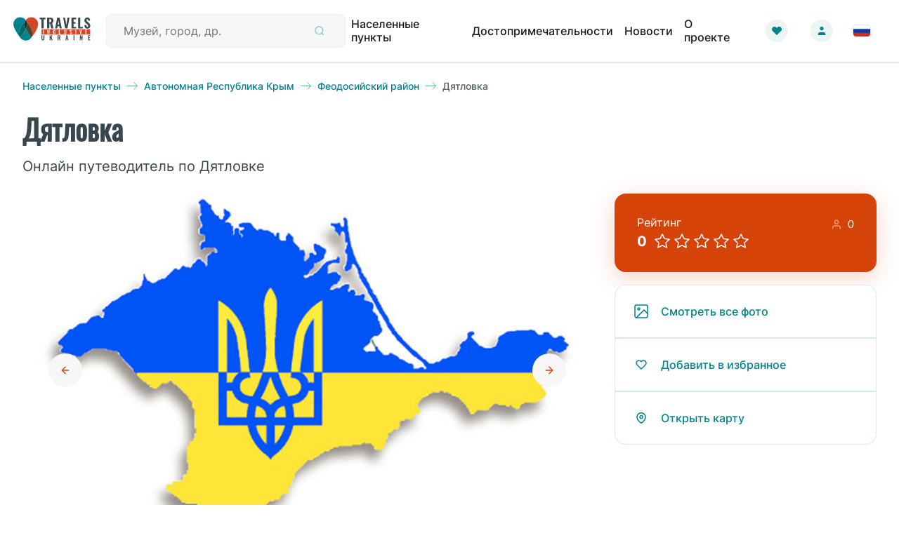

--- FILE ---
content_type: text/html; charset=utf-8
request_url: https://travels.in.ua/ru-RU/locality/20287/diatlivka-village
body_size: 23906
content:

<!DOCTYPE html>
<html lang="en">
<head>
    <!-- Global site tag (gtag.js) - Google Analytics -->
    <script async src="https://www.googletagmanager.com/gtag/js?id=G-6LP9H0CHY2"></script>
    <script>window.dataLayer = window.dataLayer || [];
        function gtag() { dataLayer.push(arguments); }
        gtag('js', new Date());
        gtag('config', 'G-6LP9H0CHY2');</script>
    <meta charset="utf-8" />
    <meta name="viewport" content="width=device-width, initial-scale=1.0" />
    
        <meta property="og:image" content="https://travels.in.ua/api/Photo/PhotoStreamCIL/8477?thumbnail=true" />
        <meta property="og:image:secure_url" content="https://travels.in.ua/api/Photo/PhotoStreamCIL/8477?thumbnail=true" />
        <meta name="twitter:image" content="https://travels.in.ua/api/Photo/PhotoStreamCIL/8477?thumbnail=true" />
        <meta name="twitter:image:secure_url" content="https://travels.in.ua/api/Photo/PhotoStreamCIL/8477?thumbnail=true" />

    <meta name="type" content="locality-page" />
    <meta name="title" content="&#x421;&#x435;&#x43B;&#x43E; &#x414;&#x44F;&#x442;&#x43B;&#x43E;&#x432;&#x43A;&#x430;: &#x43E;&#x43D;&#x43B;&#x430;&#x439;&#x43D; &#x43F;&#x443;&#x442;&#x435;&#x432;&#x43E;&#x434;&#x438;&#x442;&#x435;&#x43B;&#x44C; &#x43F;&#x43E; &#x414;&#x44F;&#x442;&#x43B;&#x43E;&#x432;&#x43A;&#x435;" />
    <meta name="description" content="&#x421;&#x435;&#x43B;&#x43E; &#x414;&#x44F;&#x442;&#x43B;&#x43E;&#x432;&#x43A;&#x430; &#x440;&#x430;&#x441;&#x43F;&#x43E;&#x43B;&#x43E;&#x436;&#x435;&#x43D;&#x43E; &#x43D;&#x430; &#x442;&#x435;&#x440;&#x440;&#x438;&#x442;&#x43E;&#x440;&#x438;&#x438; &#x410;&#x432;&#x442;&#x43E;&#x43D;&#x43E;&#x43C;&#x43D;&#x43E;&#x439; &#x420;&#x435;&#x441;&#x43F;&#x443;&#x431;&#x43B;&#x438;&#x43A;&#x438; &#x41A;&#x440;&#x44B;&#x43C; &#x438; &#x432;&#x445;&#x43E;&#x434;&#x438;&#x442; &#x432; &#x441;&#x43E;&#x441;&#x442;&#x430;&#x432; &#x424;&#x435;&#x43E;&#x434;&#x43E;&#x441;&#x438;&#x439;&#x441;&#x43A;&#x43E;&#x433;&#x43E; &#x440;&#x430;&#x439;&#x43E;&#x43D;&#x430;. &#x420;&#x430;&#x441;&#x441;&#x442;&#x43E;&#x44F;&#x43D;&#x438;&#x435; &#x43E;&#x442; &#x440;&#x430;&#x439;&#x446;&#x435;&#x43D;&#x442;&#x440;&#x430; &#x434;&#x43E; &#x441;&#x435;&#x43B;&#x430; &#x414;&#x44F;&#x442;&#x43B;&#x43E;&#x432;&#x43A;&#x430; &#x441;&#x43E;&#x441;&#x442;&#x430;&#x432;&#x43B;&#x44F;&#x435;&#x442; 31 &#x43A;&#x438;&#x43B;&#x43E;&#x43C;&#x435;&#x442;&#x440;." />
    <meta name="keywords" content="c&#x435;&#x43B;&#x43E; &#x414;&#x44F;&#x442;&#x43B;&#x43E;&#x432;&#x43A;&#x430; &#x43F;&#x443;&#x442;&#x435;&#x432;&#x43E;&#x434;&#x438;&#x442;&#x435;&#x43B;&#x44C; c&#x435;&#x43B;&#x43E; &#x414;&#x44F;&#x442;&#x43B;&#x43E;&#x432;&#x43A;&#x430; &#x43F;&#x443;&#x442;&#x435;&#x432;&#x43E;&#x434;&#x438;&#x442;&#x435;&#x43B;&#x44C; &#x43E;&#x43D;&#x43B;&#x430;&#x439;&#x43D; &#x43E;&#x43D;&#x43B;&#x430;&#x439;&#x43D; c&#x435;&#x43B;&#x43E; &#x414;&#x44F;&#x442;&#x43B;&#x43E;&#x432;&#x43A;&#x430; &#x43F;&#x443;&#x442;&#x435;&#x432;&#x43E;&#x434;&#x438;&#x442;&#x435;&#x43B;&#x44C; c&#x435;&#x43B;&#x43E; &#x414;&#x44F;&#x442;&#x43B;&#x43E;&#x432;&#x43A;&#x430; &#x43F;&#x443;&#x442;&#x435;&#x432;&#x43E;&#x434;&#x438;&#x442;&#x435;&#x43B;&#x44C; &#x43E;&#x431;&#x449;&#x430;&#x44F; &#x438;&#x43D;&#x444;&#x43E;&#x440;&#x43C;&#x430;&#x446;&#x438;&#x44F; &#x43E;&#x431;&#x449;&#x430;&#x44F; &#x438;&#x43D;&#x444;&#x43E;&#x440;&#x43C;&#x430;&#x446;&#x438;&#x44F; c&#x435;&#x43B;&#x43E; &#x414;&#x44F;&#x442;&#x43B;&#x43E;&#x432;&#x43A;&#x430; &#x43F;&#x443;&#x442;&#x435;&#x432;&#x43E;&#x434;&#x438;&#x442;&#x435;&#x43B;&#x44C; c&#x435;&#x43B;&#x43E; &#x414;&#x44F;&#x442;&#x43B;&#x43E;&#x432;&#x43A;&#x430; &#x43F;&#x443;&#x442;&#x435;&#x432;&#x43E;&#x434;&#x438;&#x442;&#x435;&#x43B;&#x44C; &#x447;&#x442;&#x43E; &#x43F;&#x43E;&#x441;&#x43C;&#x43E;&#x442;&#x440;&#x435;&#x442;&#x44C; &#x447;&#x442;&#x43E; &#x43F;&#x43E;&#x441;&#x43C;&#x43E;&#x442;&#x440;&#x435;&#x442;&#x44C; c&#x435;&#x43B;&#x43E; &#x414;&#x44F;&#x442;&#x43B;&#x43E;&#x432;&#x43A;&#x430; &#x43F;&#x443;&#x442;&#x435;&#x432;&#x43E;&#x434;&#x438;&#x442;&#x435;&#x43B;&#x44C; c&#x435;&#x43B;&#x43E; &#x414;&#x44F;&#x442;&#x43B;&#x43E;&#x432;&#x43A;&#x430; &#x43F;&#x443;&#x442;&#x435;&#x432;&#x43E;&#x434;&#x438;&#x442;&#x435;&#x43B;&#x44C; &#x43A;&#x443;&#x434;&#x430; &#x43F;&#x43E;&#x439;&#x442;&#x438; &#x43A;&#x443;&#x434;&#x430; &#x43F;&#x43E;&#x439;&#x442;&#x438; c&#x435;&#x43B;&#x43E; &#x414;&#x44F;&#x442;&#x43B;&#x43E;&#x432;&#x43A;&#x430; &#x43F;&#x443;&#x442;&#x435;&#x432;&#x43E;&#x434;&#x438;&#x442;&#x435;&#x43B;&#x44C; c&#x435;&#x43B;&#x43E; &#x414;&#x44F;&#x442;&#x43B;&#x43E;&#x432;&#x43A;&#x430; &#x43F;&#x443;&#x442;&#x435;&#x432;&#x43E;&#x434;&#x438;&#x442;&#x435;&#x43B;&#x44C; &#x438;&#x43D;&#x442;&#x435;&#x440;&#x435;&#x441;&#x43D;&#x44B;&#x435; &#x43C;&#x435;&#x441;&#x442;&#x430; &#x438;&#x43D;&#x442;&#x435;&#x440;&#x435;&#x441;&#x43D;&#x44B;&#x435; &#x43C;&#x435;&#x441;&#x442;&#x430; c&#x435;&#x43B;&#x43E; &#x414;&#x44F;&#x442;&#x43B;&#x43E;&#x432;&#x43A;&#x430; &#x43F;&#x443;&#x442;&#x435;&#x432;&#x43E;&#x434;&#x438;&#x442;&#x435;&#x43B;&#x44C; c&#x435;&#x43B;&#x43E; &#x414;&#x44F;&#x442;&#x43B;&#x43E;&#x432;&#x43A;&#x430; &#x43F;&#x443;&#x442;&#x435;&#x432;&#x43E;&#x434;&#x438;&#x442;&#x435;&#x43B;&#x44C; &#x444;&#x43E;&#x442;&#x43E; &#x432;&#x438;&#x434;&#x435;&#x43E; &#x444;&#x43E;&#x442;&#x43E; &#x432;&#x438;&#x434;&#x435;&#x43E; c&#x435;&#x43B;&#x43E; &#x414;&#x44F;&#x442;&#x43B;&#x43E;&#x432;&#x43A;&#x430; &#x43F;&#x443;&#x442;&#x435;&#x432;&#x43E;&#x434;&#x438;&#x442;&#x435;&#x43B;&#x44C; c&#x435;&#x43B;&#x43E; &#x414;&#x44F;&#x442;&#x43B;&#x43E;&#x432;&#x43A;&#x430; &#x43F;&#x443;&#x442;&#x435;&#x432;&#x43E;&#x434;&#x438;&#x442;&#x435;&#x43B;&#x44C; &#x433;&#x435;&#x43E;&#x433;&#x440;&#x430;&#x444;&#x438;&#x447;&#x435;&#x441;&#x43A;&#x430;&#x44F; &#x438;&#x43D;&#x444;&#x43E;&#x440;&#x43C;&#x430;&#x446;&#x438;&#x44F; &#x433;&#x435;&#x43E;&#x433;&#x440;&#x430;&#x444;&#x438;&#x447;&#x435;&#x441;&#x43A;&#x430;&#x44F; &#x438;&#x43D;&#x444;&#x43E;&#x440;&#x43C;&#x430;&#x446;&#x438;&#x44F; c&#x435;&#x43B;&#x43E; &#x414;&#x44F;&#x442;&#x43B;&#x43E;&#x432;&#x43A;&#x430; &#x43F;&#x443;&#x442;&#x435;&#x432;&#x43E;&#x434;&#x438;&#x442;&#x435;&#x43B;&#x44C; c&#x435;&#x43B;&#x43E; &#x414;&#x44F;&#x442;&#x43B;&#x43E;&#x432;&#x43A;&#x430; &#x43F;&#x443;&#x442;&#x435;&#x432;&#x43E;&#x434;&#x438;&#x442;&#x435;&#x43B;&#x44C; &#x43F;&#x43E;&#x433;&#x43E;&#x434;&#x430; &#x43F;&#x43E;&#x433;&#x43E;&#x434;&#x430; c&#x435;&#x43B;&#x43E; &#x414;&#x44F;&#x442;&#x43B;&#x43E;&#x432;&#x43A;&#x430; &#x43F;&#x443;&#x442;&#x435;&#x432;&#x43E;&#x434;&#x438;&#x442;&#x435;&#x43B;&#x44C; c&#x435;&#x43B;&#x43E; &#x414;&#x44F;&#x442;&#x43B;&#x43E;&#x432;&#x43A;&#x430; &#x43F;&#x443;&#x442;&#x435;&#x432;&#x43E;&#x434;&#x438;&#x442;&#x435;&#x43B;&#x44C; &#x43D;&#x43E;&#x432;&#x43E;&#x441;&#x442;&#x438; &#x431;&#x43B;&#x43E;&#x433;&#x438; &#x43D;&#x43E;&#x432;&#x43E;&#x441;&#x442;&#x438; &#x431;&#x43B;&#x43E;&#x433;&#x438; c&#x435;&#x43B;&#x43E; &#x414;&#x44F;&#x442;&#x43B;&#x43E;&#x432;&#x43A;&#x430; &#x43F;&#x443;&#x442;&#x435;&#x432;&#x43E;&#x434;&#x438;&#x442;&#x435;&#x43B;&#x44C; c&#x435;&#x43B;&#x43E; &#x414;&#x44F;&#x442;&#x43B;&#x43E;&#x432;&#x43A;&#x430; &#x43F;&#x443;&#x442;&#x435;&#x432;&#x43E;&#x434;&#x438;&#x442;&#x435;&#x43B;&#x44C; &#x43E;&#x442;&#x437;&#x44B;&#x432;&#x44B; &#x43E;&#x442;&#x437;&#x44B;&#x432;&#x44B; c&#x435;&#x43B;&#x43E; &#x414;&#x44F;&#x442;&#x43B;&#x43E;&#x432;&#x43A;&#x430; &#x43F;&#x443;&#x442;&#x435;&#x432;&#x43E;&#x434;&#x438;&#x442;&#x435;&#x43B;&#x44C; c&#x435;&#x43B;&#x43E; &#x414;&#x44F;&#x442;&#x43B;&#x43E;&#x432;&#x43A;&#x430; &#x43F;&#x443;&#x442;&#x435;&#x432;&#x43E;&#x434;&#x438;&#x442;&#x435;&#x43B;&#x44C; &#x43F;&#x440;&#x430;&#x43A;&#x442;&#x438;&#x447;&#x435;&#x441;&#x43A;&#x438;&#x435; &#x441;&#x43E;&#x432;&#x435;&#x442;&#x44B; &#x43F;&#x440;&#x430;&#x43A;&#x442;&#x438;&#x447;&#x435;&#x441;&#x43A;&#x438;&#x435; &#x441;&#x43E;&#x432;&#x435;&#x442;&#x44B; c&#x435;&#x43B;&#x43E; &#x414;&#x44F;&#x442;&#x43B;&#x43E;&#x432;&#x43A;&#x430; &#x43F;&#x443;&#x442;&#x435;&#x432;&#x43E;&#x434;&#x438;&#x442;&#x435;&#x43B;&#x44C; c&#x435;&#x43B;&#x43E; &#x414;&#x44F;&#x442;&#x43B;&#x43E;&#x432;&#x43A;&#x430; &#x43F;&#x443;&#x442;&#x435;&#x432;&#x43E;&#x434;&#x438;&#x442;&#x435;&#x43B;&#x44C; &#x43F;&#x43E;&#x441;&#x435;&#x442;&#x438;&#x442;&#x44C; &#x43F;&#x43E;&#x441;&#x435;&#x442;&#x438;&#x442;&#x44C; c&#x435;&#x43B;&#x43E; &#x414;&#x44F;&#x442;&#x43B;&#x43E;&#x432;&#x43A;&#x430; &#x43F;&#x443;&#x442;&#x435;&#x432;&#x43E;&#x434;&#x438;&#x442;&#x435;&#x43B;&#x44C; c&#x435;&#x43B;&#x43E; &#x414;&#x44F;&#x442;&#x43B;&#x43E;&#x432;&#x43A;&#x430; &#x43F;&#x443;&#x442;&#x435;&#x432;&#x43E;&#x434;&#x438;&#x442;&#x435;&#x43B;&#x44C; &#x443;&#x43A;&#x440;&#x430;&#x438;&#x43D;&#x430; &#x443;&#x43A;&#x440;&#x430;&#x438;&#x43D;&#x430; c&#x435;&#x43B;&#x43E; &#x414;&#x44F;&#x442;&#x43B;&#x43E;&#x432;&#x43A;&#x430; &#x43F;&#x443;&#x442;&#x435;&#x432;&#x43E;&#x434;&#x438;&#x442;&#x435;&#x43B;&#x44C; " />
    <meta name="url" content="https://travels.in.ua/ru-RU/locality/20287" />

    <meta property="og:type" content="locality-page" />
    <meta property="og:title" content="&#x421;&#x435;&#x43B;&#x43E; &#x414;&#x44F;&#x442;&#x43B;&#x43E;&#x432;&#x43A;&#x430;: &#x43E;&#x43D;&#x43B;&#x430;&#x439;&#x43D; &#x43F;&#x443;&#x442;&#x435;&#x432;&#x43E;&#x434;&#x438;&#x442;&#x435;&#x43B;&#x44C; &#x43F;&#x43E; &#x414;&#x44F;&#x442;&#x43B;&#x43E;&#x432;&#x43A;&#x435;" />
    <meta property="og:description" content="&#x421;&#x435;&#x43B;&#x43E; &#x414;&#x44F;&#x442;&#x43B;&#x43E;&#x432;&#x43A;&#x430; &#x440;&#x430;&#x441;&#x43F;&#x43E;&#x43B;&#x43E;&#x436;&#x435;&#x43D;&#x43E; &#x43D;&#x430; &#x442;&#x435;&#x440;&#x440;&#x438;&#x442;&#x43E;&#x440;&#x438;&#x438; &#x410;&#x432;&#x442;&#x43E;&#x43D;&#x43E;&#x43C;&#x43D;&#x43E;&#x439; &#x420;&#x435;&#x441;&#x43F;&#x443;&#x431;&#x43B;&#x438;&#x43A;&#x438; &#x41A;&#x440;&#x44B;&#x43C; &#x438; &#x432;&#x445;&#x43E;&#x434;&#x438;&#x442; &#x432; &#x441;&#x43E;&#x441;&#x442;&#x430;&#x432; &#x424;&#x435;&#x43E;&#x434;&#x43E;&#x441;&#x438;&#x439;&#x441;&#x43A;&#x43E;&#x433;&#x43E; &#x440;&#x430;&#x439;&#x43E;&#x43D;&#x430;. &#x420;&#x430;&#x441;&#x441;&#x442;&#x43E;&#x44F;&#x43D;&#x438;&#x435; &#x43E;&#x442; &#x440;&#x430;&#x439;&#x446;&#x435;&#x43D;&#x442;&#x440;&#x430; &#x434;&#x43E; &#x441;&#x435;&#x43B;&#x430; &#x414;&#x44F;&#x442;&#x43B;&#x43E;&#x432;&#x43A;&#x430; &#x441;&#x43E;&#x441;&#x442;&#x430;&#x432;&#x43B;&#x44F;&#x435;&#x442; 31 &#x43A;&#x438;&#x43B;&#x43E;&#x43C;&#x435;&#x442;&#x440;." />
    <meta property="og:keywords" content="c&#x435;&#x43B;&#x43E; &#x414;&#x44F;&#x442;&#x43B;&#x43E;&#x432;&#x43A;&#x430; &#x43F;&#x443;&#x442;&#x435;&#x432;&#x43E;&#x434;&#x438;&#x442;&#x435;&#x43B;&#x44C; c&#x435;&#x43B;&#x43E; &#x414;&#x44F;&#x442;&#x43B;&#x43E;&#x432;&#x43A;&#x430; &#x43F;&#x443;&#x442;&#x435;&#x432;&#x43E;&#x434;&#x438;&#x442;&#x435;&#x43B;&#x44C; &#x43E;&#x43D;&#x43B;&#x430;&#x439;&#x43D; &#x43E;&#x43D;&#x43B;&#x430;&#x439;&#x43D; c&#x435;&#x43B;&#x43E; &#x414;&#x44F;&#x442;&#x43B;&#x43E;&#x432;&#x43A;&#x430; &#x43F;&#x443;&#x442;&#x435;&#x432;&#x43E;&#x434;&#x438;&#x442;&#x435;&#x43B;&#x44C; c&#x435;&#x43B;&#x43E; &#x414;&#x44F;&#x442;&#x43B;&#x43E;&#x432;&#x43A;&#x430; &#x43F;&#x443;&#x442;&#x435;&#x432;&#x43E;&#x434;&#x438;&#x442;&#x435;&#x43B;&#x44C; &#x43E;&#x431;&#x449;&#x430;&#x44F; &#x438;&#x43D;&#x444;&#x43E;&#x440;&#x43C;&#x430;&#x446;&#x438;&#x44F; &#x43E;&#x431;&#x449;&#x430;&#x44F; &#x438;&#x43D;&#x444;&#x43E;&#x440;&#x43C;&#x430;&#x446;&#x438;&#x44F; c&#x435;&#x43B;&#x43E; &#x414;&#x44F;&#x442;&#x43B;&#x43E;&#x432;&#x43A;&#x430; &#x43F;&#x443;&#x442;&#x435;&#x432;&#x43E;&#x434;&#x438;&#x442;&#x435;&#x43B;&#x44C; c&#x435;&#x43B;&#x43E; &#x414;&#x44F;&#x442;&#x43B;&#x43E;&#x432;&#x43A;&#x430; &#x43F;&#x443;&#x442;&#x435;&#x432;&#x43E;&#x434;&#x438;&#x442;&#x435;&#x43B;&#x44C; &#x447;&#x442;&#x43E; &#x43F;&#x43E;&#x441;&#x43C;&#x43E;&#x442;&#x440;&#x435;&#x442;&#x44C; &#x447;&#x442;&#x43E; &#x43F;&#x43E;&#x441;&#x43C;&#x43E;&#x442;&#x440;&#x435;&#x442;&#x44C; c&#x435;&#x43B;&#x43E; &#x414;&#x44F;&#x442;&#x43B;&#x43E;&#x432;&#x43A;&#x430; &#x43F;&#x443;&#x442;&#x435;&#x432;&#x43E;&#x434;&#x438;&#x442;&#x435;&#x43B;&#x44C; c&#x435;&#x43B;&#x43E; &#x414;&#x44F;&#x442;&#x43B;&#x43E;&#x432;&#x43A;&#x430; &#x43F;&#x443;&#x442;&#x435;&#x432;&#x43E;&#x434;&#x438;&#x442;&#x435;&#x43B;&#x44C; &#x43A;&#x443;&#x434;&#x430; &#x43F;&#x43E;&#x439;&#x442;&#x438; &#x43A;&#x443;&#x434;&#x430; &#x43F;&#x43E;&#x439;&#x442;&#x438; c&#x435;&#x43B;&#x43E; &#x414;&#x44F;&#x442;&#x43B;&#x43E;&#x432;&#x43A;&#x430; &#x43F;&#x443;&#x442;&#x435;&#x432;&#x43E;&#x434;&#x438;&#x442;&#x435;&#x43B;&#x44C; c&#x435;&#x43B;&#x43E; &#x414;&#x44F;&#x442;&#x43B;&#x43E;&#x432;&#x43A;&#x430; &#x43F;&#x443;&#x442;&#x435;&#x432;&#x43E;&#x434;&#x438;&#x442;&#x435;&#x43B;&#x44C; &#x438;&#x43D;&#x442;&#x435;&#x440;&#x435;&#x441;&#x43D;&#x44B;&#x435; &#x43C;&#x435;&#x441;&#x442;&#x430; &#x438;&#x43D;&#x442;&#x435;&#x440;&#x435;&#x441;&#x43D;&#x44B;&#x435; &#x43C;&#x435;&#x441;&#x442;&#x430; c&#x435;&#x43B;&#x43E; &#x414;&#x44F;&#x442;&#x43B;&#x43E;&#x432;&#x43A;&#x430; &#x43F;&#x443;&#x442;&#x435;&#x432;&#x43E;&#x434;&#x438;&#x442;&#x435;&#x43B;&#x44C; c&#x435;&#x43B;&#x43E; &#x414;&#x44F;&#x442;&#x43B;&#x43E;&#x432;&#x43A;&#x430; &#x43F;&#x443;&#x442;&#x435;&#x432;&#x43E;&#x434;&#x438;&#x442;&#x435;&#x43B;&#x44C; &#x444;&#x43E;&#x442;&#x43E; &#x432;&#x438;&#x434;&#x435;&#x43E; &#x444;&#x43E;&#x442;&#x43E; &#x432;&#x438;&#x434;&#x435;&#x43E; c&#x435;&#x43B;&#x43E; &#x414;&#x44F;&#x442;&#x43B;&#x43E;&#x432;&#x43A;&#x430; &#x43F;&#x443;&#x442;&#x435;&#x432;&#x43E;&#x434;&#x438;&#x442;&#x435;&#x43B;&#x44C; c&#x435;&#x43B;&#x43E; &#x414;&#x44F;&#x442;&#x43B;&#x43E;&#x432;&#x43A;&#x430; &#x43F;&#x443;&#x442;&#x435;&#x432;&#x43E;&#x434;&#x438;&#x442;&#x435;&#x43B;&#x44C; &#x433;&#x435;&#x43E;&#x433;&#x440;&#x430;&#x444;&#x438;&#x447;&#x435;&#x441;&#x43A;&#x430;&#x44F; &#x438;&#x43D;&#x444;&#x43E;&#x440;&#x43C;&#x430;&#x446;&#x438;&#x44F; &#x433;&#x435;&#x43E;&#x433;&#x440;&#x430;&#x444;&#x438;&#x447;&#x435;&#x441;&#x43A;&#x430;&#x44F; &#x438;&#x43D;&#x444;&#x43E;&#x440;&#x43C;&#x430;&#x446;&#x438;&#x44F; c&#x435;&#x43B;&#x43E; &#x414;&#x44F;&#x442;&#x43B;&#x43E;&#x432;&#x43A;&#x430; &#x43F;&#x443;&#x442;&#x435;&#x432;&#x43E;&#x434;&#x438;&#x442;&#x435;&#x43B;&#x44C; c&#x435;&#x43B;&#x43E; &#x414;&#x44F;&#x442;&#x43B;&#x43E;&#x432;&#x43A;&#x430; &#x43F;&#x443;&#x442;&#x435;&#x432;&#x43E;&#x434;&#x438;&#x442;&#x435;&#x43B;&#x44C; &#x43F;&#x43E;&#x433;&#x43E;&#x434;&#x430; &#x43F;&#x43E;&#x433;&#x43E;&#x434;&#x430; c&#x435;&#x43B;&#x43E; &#x414;&#x44F;&#x442;&#x43B;&#x43E;&#x432;&#x43A;&#x430; &#x43F;&#x443;&#x442;&#x435;&#x432;&#x43E;&#x434;&#x438;&#x442;&#x435;&#x43B;&#x44C; c&#x435;&#x43B;&#x43E; &#x414;&#x44F;&#x442;&#x43B;&#x43E;&#x432;&#x43A;&#x430; &#x43F;&#x443;&#x442;&#x435;&#x432;&#x43E;&#x434;&#x438;&#x442;&#x435;&#x43B;&#x44C; &#x43D;&#x43E;&#x432;&#x43E;&#x441;&#x442;&#x438; &#x431;&#x43B;&#x43E;&#x433;&#x438; &#x43D;&#x43E;&#x432;&#x43E;&#x441;&#x442;&#x438; &#x431;&#x43B;&#x43E;&#x433;&#x438; c&#x435;&#x43B;&#x43E; &#x414;&#x44F;&#x442;&#x43B;&#x43E;&#x432;&#x43A;&#x430; &#x43F;&#x443;&#x442;&#x435;&#x432;&#x43E;&#x434;&#x438;&#x442;&#x435;&#x43B;&#x44C; c&#x435;&#x43B;&#x43E; &#x414;&#x44F;&#x442;&#x43B;&#x43E;&#x432;&#x43A;&#x430; &#x43F;&#x443;&#x442;&#x435;&#x432;&#x43E;&#x434;&#x438;&#x442;&#x435;&#x43B;&#x44C; &#x43E;&#x442;&#x437;&#x44B;&#x432;&#x44B; &#x43E;&#x442;&#x437;&#x44B;&#x432;&#x44B; c&#x435;&#x43B;&#x43E; &#x414;&#x44F;&#x442;&#x43B;&#x43E;&#x432;&#x43A;&#x430; &#x43F;&#x443;&#x442;&#x435;&#x432;&#x43E;&#x434;&#x438;&#x442;&#x435;&#x43B;&#x44C; c&#x435;&#x43B;&#x43E; &#x414;&#x44F;&#x442;&#x43B;&#x43E;&#x432;&#x43A;&#x430; &#x43F;&#x443;&#x442;&#x435;&#x432;&#x43E;&#x434;&#x438;&#x442;&#x435;&#x43B;&#x44C; &#x43F;&#x440;&#x430;&#x43A;&#x442;&#x438;&#x447;&#x435;&#x441;&#x43A;&#x438;&#x435; &#x441;&#x43E;&#x432;&#x435;&#x442;&#x44B; &#x43F;&#x440;&#x430;&#x43A;&#x442;&#x438;&#x447;&#x435;&#x441;&#x43A;&#x438;&#x435; &#x441;&#x43E;&#x432;&#x435;&#x442;&#x44B; c&#x435;&#x43B;&#x43E; &#x414;&#x44F;&#x442;&#x43B;&#x43E;&#x432;&#x43A;&#x430; &#x43F;&#x443;&#x442;&#x435;&#x432;&#x43E;&#x434;&#x438;&#x442;&#x435;&#x43B;&#x44C; c&#x435;&#x43B;&#x43E; &#x414;&#x44F;&#x442;&#x43B;&#x43E;&#x432;&#x43A;&#x430; &#x43F;&#x443;&#x442;&#x435;&#x432;&#x43E;&#x434;&#x438;&#x442;&#x435;&#x43B;&#x44C; &#x43F;&#x43E;&#x441;&#x435;&#x442;&#x438;&#x442;&#x44C; &#x43F;&#x43E;&#x441;&#x435;&#x442;&#x438;&#x442;&#x44C; c&#x435;&#x43B;&#x43E; &#x414;&#x44F;&#x442;&#x43B;&#x43E;&#x432;&#x43A;&#x430; &#x43F;&#x443;&#x442;&#x435;&#x432;&#x43E;&#x434;&#x438;&#x442;&#x435;&#x43B;&#x44C; c&#x435;&#x43B;&#x43E; &#x414;&#x44F;&#x442;&#x43B;&#x43E;&#x432;&#x43A;&#x430; &#x43F;&#x443;&#x442;&#x435;&#x432;&#x43E;&#x434;&#x438;&#x442;&#x435;&#x43B;&#x44C; &#x443;&#x43A;&#x440;&#x430;&#x438;&#x43D;&#x430; &#x443;&#x43A;&#x440;&#x430;&#x438;&#x43D;&#x430; c&#x435;&#x43B;&#x43E; &#x414;&#x44F;&#x442;&#x43B;&#x43E;&#x432;&#x43A;&#x430; &#x43F;&#x443;&#x442;&#x435;&#x432;&#x43E;&#x434;&#x438;&#x442;&#x435;&#x43B;&#x44C; " />
    <meta property="og:image:type" content="image/jpg" />
    <meta property="og:image:width" content="600" />
    <meta property="og:image:height" content="600" />
    <meta property="og:image:alt" content="" />
    <meta property="og:url" content="https://travels.in.ua/ru-RU/locality/20287" />

    <meta name="twitter:card" content="card" />
    <meta name="twitter:title" content="&#x421;&#x435;&#x43B;&#x43E; &#x414;&#x44F;&#x442;&#x43B;&#x43E;&#x432;&#x43A;&#x430;: &#x43E;&#x43D;&#x43B;&#x430;&#x439;&#x43D; &#x43F;&#x443;&#x442;&#x435;&#x432;&#x43E;&#x434;&#x438;&#x442;&#x435;&#x43B;&#x44C; &#x43F;&#x43E; &#x414;&#x44F;&#x442;&#x43B;&#x43E;&#x432;&#x43A;&#x435;" />
    <meta name="twitter:description" content="&#x421;&#x435;&#x43B;&#x43E; &#x414;&#x44F;&#x442;&#x43B;&#x43E;&#x432;&#x43A;&#x430; &#x440;&#x430;&#x441;&#x43F;&#x43E;&#x43B;&#x43E;&#x436;&#x435;&#x43D;&#x43E; &#x43D;&#x430; &#x442;&#x435;&#x440;&#x440;&#x438;&#x442;&#x43E;&#x440;&#x438;&#x438; &#x410;&#x432;&#x442;&#x43E;&#x43D;&#x43E;&#x43C;&#x43D;&#x43E;&#x439; &#x420;&#x435;&#x441;&#x43F;&#x443;&#x431;&#x43B;&#x438;&#x43A;&#x438; &#x41A;&#x440;&#x44B;&#x43C; &#x438; &#x432;&#x445;&#x43E;&#x434;&#x438;&#x442; &#x432; &#x441;&#x43E;&#x441;&#x442;&#x430;&#x432; &#x424;&#x435;&#x43E;&#x434;&#x43E;&#x441;&#x438;&#x439;&#x441;&#x43A;&#x43E;&#x433;&#x43E; &#x440;&#x430;&#x439;&#x43E;&#x43D;&#x430;. &#x420;&#x430;&#x441;&#x441;&#x442;&#x43E;&#x44F;&#x43D;&#x438;&#x435; &#x43E;&#x442; &#x440;&#x430;&#x439;&#x446;&#x435;&#x43D;&#x442;&#x440;&#x430; &#x434;&#x43E; &#x441;&#x435;&#x43B;&#x430; &#x414;&#x44F;&#x442;&#x43B;&#x43E;&#x432;&#x43A;&#x430; &#x441;&#x43E;&#x441;&#x442;&#x430;&#x432;&#x43B;&#x44F;&#x435;&#x442; 31 &#x43A;&#x438;&#x43B;&#x43E;&#x43C;&#x435;&#x442;&#x440;." />
    <meta name="twitter:keywords" content="c&#x435;&#x43B;&#x43E; &#x414;&#x44F;&#x442;&#x43B;&#x43E;&#x432;&#x43A;&#x430; &#x43F;&#x443;&#x442;&#x435;&#x432;&#x43E;&#x434;&#x438;&#x442;&#x435;&#x43B;&#x44C; c&#x435;&#x43B;&#x43E; &#x414;&#x44F;&#x442;&#x43B;&#x43E;&#x432;&#x43A;&#x430; &#x43F;&#x443;&#x442;&#x435;&#x432;&#x43E;&#x434;&#x438;&#x442;&#x435;&#x43B;&#x44C; &#x43E;&#x43D;&#x43B;&#x430;&#x439;&#x43D; &#x43E;&#x43D;&#x43B;&#x430;&#x439;&#x43D; c&#x435;&#x43B;&#x43E; &#x414;&#x44F;&#x442;&#x43B;&#x43E;&#x432;&#x43A;&#x430; &#x43F;&#x443;&#x442;&#x435;&#x432;&#x43E;&#x434;&#x438;&#x442;&#x435;&#x43B;&#x44C; c&#x435;&#x43B;&#x43E; &#x414;&#x44F;&#x442;&#x43B;&#x43E;&#x432;&#x43A;&#x430; &#x43F;&#x443;&#x442;&#x435;&#x432;&#x43E;&#x434;&#x438;&#x442;&#x435;&#x43B;&#x44C; &#x43E;&#x431;&#x449;&#x430;&#x44F; &#x438;&#x43D;&#x444;&#x43E;&#x440;&#x43C;&#x430;&#x446;&#x438;&#x44F; &#x43E;&#x431;&#x449;&#x430;&#x44F; &#x438;&#x43D;&#x444;&#x43E;&#x440;&#x43C;&#x430;&#x446;&#x438;&#x44F; c&#x435;&#x43B;&#x43E; &#x414;&#x44F;&#x442;&#x43B;&#x43E;&#x432;&#x43A;&#x430; &#x43F;&#x443;&#x442;&#x435;&#x432;&#x43E;&#x434;&#x438;&#x442;&#x435;&#x43B;&#x44C; c&#x435;&#x43B;&#x43E; &#x414;&#x44F;&#x442;&#x43B;&#x43E;&#x432;&#x43A;&#x430; &#x43F;&#x443;&#x442;&#x435;&#x432;&#x43E;&#x434;&#x438;&#x442;&#x435;&#x43B;&#x44C; &#x447;&#x442;&#x43E; &#x43F;&#x43E;&#x441;&#x43C;&#x43E;&#x442;&#x440;&#x435;&#x442;&#x44C; &#x447;&#x442;&#x43E; &#x43F;&#x43E;&#x441;&#x43C;&#x43E;&#x442;&#x440;&#x435;&#x442;&#x44C; c&#x435;&#x43B;&#x43E; &#x414;&#x44F;&#x442;&#x43B;&#x43E;&#x432;&#x43A;&#x430; &#x43F;&#x443;&#x442;&#x435;&#x432;&#x43E;&#x434;&#x438;&#x442;&#x435;&#x43B;&#x44C; c&#x435;&#x43B;&#x43E; &#x414;&#x44F;&#x442;&#x43B;&#x43E;&#x432;&#x43A;&#x430; &#x43F;&#x443;&#x442;&#x435;&#x432;&#x43E;&#x434;&#x438;&#x442;&#x435;&#x43B;&#x44C; &#x43A;&#x443;&#x434;&#x430; &#x43F;&#x43E;&#x439;&#x442;&#x438; &#x43A;&#x443;&#x434;&#x430; &#x43F;&#x43E;&#x439;&#x442;&#x438; c&#x435;&#x43B;&#x43E; &#x414;&#x44F;&#x442;&#x43B;&#x43E;&#x432;&#x43A;&#x430; &#x43F;&#x443;&#x442;&#x435;&#x432;&#x43E;&#x434;&#x438;&#x442;&#x435;&#x43B;&#x44C; c&#x435;&#x43B;&#x43E; &#x414;&#x44F;&#x442;&#x43B;&#x43E;&#x432;&#x43A;&#x430; &#x43F;&#x443;&#x442;&#x435;&#x432;&#x43E;&#x434;&#x438;&#x442;&#x435;&#x43B;&#x44C; &#x438;&#x43D;&#x442;&#x435;&#x440;&#x435;&#x441;&#x43D;&#x44B;&#x435; &#x43C;&#x435;&#x441;&#x442;&#x430; &#x438;&#x43D;&#x442;&#x435;&#x440;&#x435;&#x441;&#x43D;&#x44B;&#x435; &#x43C;&#x435;&#x441;&#x442;&#x430; c&#x435;&#x43B;&#x43E; &#x414;&#x44F;&#x442;&#x43B;&#x43E;&#x432;&#x43A;&#x430; &#x43F;&#x443;&#x442;&#x435;&#x432;&#x43E;&#x434;&#x438;&#x442;&#x435;&#x43B;&#x44C; c&#x435;&#x43B;&#x43E; &#x414;&#x44F;&#x442;&#x43B;&#x43E;&#x432;&#x43A;&#x430; &#x43F;&#x443;&#x442;&#x435;&#x432;&#x43E;&#x434;&#x438;&#x442;&#x435;&#x43B;&#x44C; &#x444;&#x43E;&#x442;&#x43E; &#x432;&#x438;&#x434;&#x435;&#x43E; &#x444;&#x43E;&#x442;&#x43E; &#x432;&#x438;&#x434;&#x435;&#x43E; c&#x435;&#x43B;&#x43E; &#x414;&#x44F;&#x442;&#x43B;&#x43E;&#x432;&#x43A;&#x430; &#x43F;&#x443;&#x442;&#x435;&#x432;&#x43E;&#x434;&#x438;&#x442;&#x435;&#x43B;&#x44C; c&#x435;&#x43B;&#x43E; &#x414;&#x44F;&#x442;&#x43B;&#x43E;&#x432;&#x43A;&#x430; &#x43F;&#x443;&#x442;&#x435;&#x432;&#x43E;&#x434;&#x438;&#x442;&#x435;&#x43B;&#x44C; &#x433;&#x435;&#x43E;&#x433;&#x440;&#x430;&#x444;&#x438;&#x447;&#x435;&#x441;&#x43A;&#x430;&#x44F; &#x438;&#x43D;&#x444;&#x43E;&#x440;&#x43C;&#x430;&#x446;&#x438;&#x44F; &#x433;&#x435;&#x43E;&#x433;&#x440;&#x430;&#x444;&#x438;&#x447;&#x435;&#x441;&#x43A;&#x430;&#x44F; &#x438;&#x43D;&#x444;&#x43E;&#x440;&#x43C;&#x430;&#x446;&#x438;&#x44F; c&#x435;&#x43B;&#x43E; &#x414;&#x44F;&#x442;&#x43B;&#x43E;&#x432;&#x43A;&#x430; &#x43F;&#x443;&#x442;&#x435;&#x432;&#x43E;&#x434;&#x438;&#x442;&#x435;&#x43B;&#x44C; c&#x435;&#x43B;&#x43E; &#x414;&#x44F;&#x442;&#x43B;&#x43E;&#x432;&#x43A;&#x430; &#x43F;&#x443;&#x442;&#x435;&#x432;&#x43E;&#x434;&#x438;&#x442;&#x435;&#x43B;&#x44C; &#x43F;&#x43E;&#x433;&#x43E;&#x434;&#x430; &#x43F;&#x43E;&#x433;&#x43E;&#x434;&#x430; c&#x435;&#x43B;&#x43E; &#x414;&#x44F;&#x442;&#x43B;&#x43E;&#x432;&#x43A;&#x430; &#x43F;&#x443;&#x442;&#x435;&#x432;&#x43E;&#x434;&#x438;&#x442;&#x435;&#x43B;&#x44C; c&#x435;&#x43B;&#x43E; &#x414;&#x44F;&#x442;&#x43B;&#x43E;&#x432;&#x43A;&#x430; &#x43F;&#x443;&#x442;&#x435;&#x432;&#x43E;&#x434;&#x438;&#x442;&#x435;&#x43B;&#x44C; &#x43D;&#x43E;&#x432;&#x43E;&#x441;&#x442;&#x438; &#x431;&#x43B;&#x43E;&#x433;&#x438; &#x43D;&#x43E;&#x432;&#x43E;&#x441;&#x442;&#x438; &#x431;&#x43B;&#x43E;&#x433;&#x438; c&#x435;&#x43B;&#x43E; &#x414;&#x44F;&#x442;&#x43B;&#x43E;&#x432;&#x43A;&#x430; &#x43F;&#x443;&#x442;&#x435;&#x432;&#x43E;&#x434;&#x438;&#x442;&#x435;&#x43B;&#x44C; c&#x435;&#x43B;&#x43E; &#x414;&#x44F;&#x442;&#x43B;&#x43E;&#x432;&#x43A;&#x430; &#x43F;&#x443;&#x442;&#x435;&#x432;&#x43E;&#x434;&#x438;&#x442;&#x435;&#x43B;&#x44C; &#x43E;&#x442;&#x437;&#x44B;&#x432;&#x44B; &#x43E;&#x442;&#x437;&#x44B;&#x432;&#x44B; c&#x435;&#x43B;&#x43E; &#x414;&#x44F;&#x442;&#x43B;&#x43E;&#x432;&#x43A;&#x430; &#x43F;&#x443;&#x442;&#x435;&#x432;&#x43E;&#x434;&#x438;&#x442;&#x435;&#x43B;&#x44C; c&#x435;&#x43B;&#x43E; &#x414;&#x44F;&#x442;&#x43B;&#x43E;&#x432;&#x43A;&#x430; &#x43F;&#x443;&#x442;&#x435;&#x432;&#x43E;&#x434;&#x438;&#x442;&#x435;&#x43B;&#x44C; &#x43F;&#x440;&#x430;&#x43A;&#x442;&#x438;&#x447;&#x435;&#x441;&#x43A;&#x438;&#x435; &#x441;&#x43E;&#x432;&#x435;&#x442;&#x44B; &#x43F;&#x440;&#x430;&#x43A;&#x442;&#x438;&#x447;&#x435;&#x441;&#x43A;&#x438;&#x435; &#x441;&#x43E;&#x432;&#x435;&#x442;&#x44B; c&#x435;&#x43B;&#x43E; &#x414;&#x44F;&#x442;&#x43B;&#x43E;&#x432;&#x43A;&#x430; &#x43F;&#x443;&#x442;&#x435;&#x432;&#x43E;&#x434;&#x438;&#x442;&#x435;&#x43B;&#x44C; c&#x435;&#x43B;&#x43E; &#x414;&#x44F;&#x442;&#x43B;&#x43E;&#x432;&#x43A;&#x430; &#x43F;&#x443;&#x442;&#x435;&#x432;&#x43E;&#x434;&#x438;&#x442;&#x435;&#x43B;&#x44C; &#x43F;&#x43E;&#x441;&#x435;&#x442;&#x438;&#x442;&#x44C; &#x43F;&#x43E;&#x441;&#x435;&#x442;&#x438;&#x442;&#x44C; c&#x435;&#x43B;&#x43E; &#x414;&#x44F;&#x442;&#x43B;&#x43E;&#x432;&#x43A;&#x430; &#x43F;&#x443;&#x442;&#x435;&#x432;&#x43E;&#x434;&#x438;&#x442;&#x435;&#x43B;&#x44C; c&#x435;&#x43B;&#x43E; &#x414;&#x44F;&#x442;&#x43B;&#x43E;&#x432;&#x43A;&#x430; &#x43F;&#x443;&#x442;&#x435;&#x432;&#x43E;&#x434;&#x438;&#x442;&#x435;&#x43B;&#x44C; &#x443;&#x43A;&#x440;&#x430;&#x438;&#x43D;&#x430; &#x443;&#x43A;&#x440;&#x430;&#x438;&#x43D;&#x430; c&#x435;&#x43B;&#x43E; &#x414;&#x44F;&#x442;&#x43B;&#x43E;&#x432;&#x43A;&#x430; &#x43F;&#x443;&#x442;&#x435;&#x432;&#x43E;&#x434;&#x438;&#x442;&#x435;&#x43B;&#x44C; " />
    <meta name="twitter:image:type" content="image/jpg" />
    <meta name="twitter:image:width" content="600" />
    <meta name="twitter:image:height" content="600" />
    <meta name="twitter:url" content="https://travels.in.ua/ru-RU/locality/20287" />

    <title>&#x421;&#x435;&#x43B;&#x43E; &#x414;&#x44F;&#x442;&#x43B;&#x43E;&#x432;&#x43A;&#x430;: &#x43E;&#x43D;&#x43B;&#x430;&#x439;&#x43D; &#x43F;&#x443;&#x442;&#x435;&#x432;&#x43E;&#x434;&#x438;&#x442;&#x435;&#x43B;&#x44C; &#x43F;&#x43E; &#x414;&#x44F;&#x442;&#x43B;&#x43E;&#x432;&#x43A;&#x435;</title>
    <link rel="icon" href="/img/favicon.svg" />
    <link rel="stylesheet" href="/lib/bootstrap/dist/css/bootstrap.min.css" />
    <link rel="stylesheet" href="/css/site.css?ver=1.7" />
    <link rel="stylesheet" href="/css/style.css?ver=1.7" />
    <link rel="stylesheet" href="https://cdn.jsdelivr.net/npm/@fancyapps/ui@4.0/dist/fancybox.css" />

    
    <link rel="canonical" href="https://travels.in.ua/ru-RU/locality/20287" />
    <link rel="alternate" href="https://travels.in.ua/en-US/locality/20287" hreflang="en-US" />
    <link rel="alternate" href="https://travels.in.ua/uk-UA/locality/20287" hreflang="uk-UA" />
    <link rel="alternate" href="https://travels.in.ua/ru-RU/locality/20287" hreflang="ru-RU" />


    <script type="text/javascript" src="https://www.amcharts.com/lib/3/ammap.js"></script>
    <script type="text/javascript" src="https://www.amcharts.com/lib/3/maps/js/ukraineLow.js"></script>
    <script type="text/javascript" src="/js/map.js?ver=1.0"></script>
    <script src="https://cdn.jsdelivr.net/npm/vue@2.6.14/dist/vue.js"></script>
    <script src="https://unpkg.com/axios@1.0.0/dist/axios.min.js"></script>
    <script src="https://unpkg.com/vue-star-rating/dist/VueStarRating.umd.min.js"></script>
    <script async custom-element="amp-ad" src="https://cdn.ampproject.org/v0/amp-ad-0.1.js"></script>
    
</head>
<body>
    <div id="app">
        <div id="vue-app">
            <!-- BEGIN #header -->
<div id="header">
    <div id="dark-mobile-bg" v-bind:class="{active: isMenuActive}"></div>
    <div class="header-container">
        <nav class="navbar navbar-expand-lg navbar-light p-2 p-md-3">
            <a alt="Inclusive Travels in Ukraine" title="Inclusive Travels in Ukraine" class="navbar-brand p-0" href="/ru-RU/Index"><img class="navbar-brand-img" src="/img/logo/travel_in_new_logo.svg" alt="Inclusive Travels in Ukraine" title="Inclusive Travels in Ukraine" /></a>
            <form class="search-form form-inline h-100 my-0" method="get" action="/ru-RU/Search">
                <div class="d-flex align-items-center search-container">
                    <input v-model="searchText" class="d-flex align-items-center search-field" type="search" placeholder="Музей, город, др." aria-label="Search" name="search">
                    <button :disabled="checkTextLength" type="submit" class="d-flex btn btn-search">
                        <img class="search-icon" src="/img/icons/search.svg" alt="Search icon" title="Search icon" />
                    </button>
                    <input type="submit" style="display: none" />
                </div>
            </form>
            <button v-on:click="onClickMenu" class="navbar-toggler p-0" type="button" data-toggle="collapse" data-target="#navbarSupportedContent" aria-controls="navbarSupportedContent" aria-expanded="false" aria-label="Toggle navigation">
                <span class="navbar-toggler-icon"></span>
            </button>
            <div class="collapse navbar-collapse justify-content-end my-md-3 my-lg-0" id="navbarSupportedContent">
                <ul class="h-100 p-md-4 p-lg-0 navbar-nav d-flex align-items-start align-items-md-center justify-content-start justify-content-md-between">
                    <li class="nav-item active">
                        <a alt="Населенные пункты" title="Населенные пункты" class="nav-link" href="/ru-RU/InhabitedLocalities">Населенные пункты
                        </a>
                    </li>
                    <li class="nav-item active">
                        <a class="nav-link" alt="Достопримечательности" title="Достопримечательности" href="/ru-RU/AllPointOfInterest">Достопримечательности</a>
                    </li>
                    <li class="nav-item active">
                        <a alt="Новости" title="Новости" class="nav-link" href="/ru-RU/News/Index">Новости</a>
                    </li>
                    <li v-if="hideElement" class="nav-item active">
                        <a class="nav-link" href="#" alt="Карта" title="Карта">Карта</a>
                    </li>
                    <li class="nav-item active pb-3 pb-lg-0 pr-md-0 pr-lg-4">
                        <a alt="О проекте" title="О проекте" class="nav-link" href="/ru-RU/About">О проекте</a>
                    </li>
                    <li class="nav-item active pb-3 pb-lg-0 pr-md-0 pr-lg-4" v-on:click="onClickSoon">
                        <a class="nav-link favorite-link"></a>
                    </li>
                    <li class="account-dropdown nav-item active mb-3 mb-lg-0 mr-md-0 mr-lg-4">
                        <a class="nav-link dropdown-toggle user-link" id="dropdownAccountMenu" role="button" data-toggle="dropdown" aria-haspopup="true" aria-expanded="false">
                            <img class="account-image" src="/api/User/UserPhotoStream/" onerror="this.onerror=null; this.src='/img/icons/User-Default.svg'" />
                            <img class="account-image-hover" src="/api/User/UserPhotoStream/" onerror="this.onerror=null; this.src='/img/icons/User Hover.svg'" />
                        </a>
                        <div class="dropdown-menu dropdown-menu-right mt-lg-3" aria-labelledby="dropdownAccountMenu">
                                <a alt="Войти" title="Войти" class="dropdown-item px-3 py-1" rel="nofollow" href="/ru-RU/Identity/Account/Login?returnurl=%2Fru-RU%2Flocality%2F20287%2Fdiatlivka-village">Войти</a>
                        </div>
                    </li>
                    <li class="nav-item active pl-2 pl-md-0 pb-3 pb-lg-0 pr-md-0 pr-lg-4">
                        


<div class="dropdown">
    <a id="dropdownLang" class="navbar-link dropdown-toggle d-flex align-items-center" href="#" alt="Change language" title="Change language" role="button" data-bs-toggle="dropdown" data-toggle="dropdown" aria-haspopup="true" aria-expanded="false">
            <img src="/img/icons/flag_rus.svg" alt="Russian flag icon" title="Russian flag icon" />
    </a>

    <div class="dropdown-menu dropdown-menu-right" aria-labelledby="dropdownLang">
                <a class="dropdown-item dropdown-link d-flex" alt="Change language" title="Change language" href="/uk-UA/locality/20287/diatlivka-village">
                        <img src="/img/icons/flag_ukr.svg" alt="Ukrainian flag icon" title="Ukrainian flag icon" /><p class="m-0 ps-2 pl-2">Українська</p>
                </a>
                <a class="dropdown-item dropdown-link d-flex" alt="Change language" title="Change language" href="/en-US/locality/20287/diatlivka-village">
                        <img src="/img/icons/flag_eng.svg" alt="English flag icon" title="English flag icon" /><p class="m-0 ps-2 pl-2">English</p>
                </a>
    </div>
</div>
                    </li>
                </ul>
            </div>
        </nav>
    </div>
    <div v-if="showSoonMessage" id="coming-soon" class="my-4 d-flex justify-content-center">
        <div class="col-12 d-flex justify-content-center align-items-center">
            <h3>Функционал временно недоступен</h3>
            <div class="btn-container pl-2 d-flex justify-content-center align-items-center">
                <button v-on:click="onClickClose" type="button" class="btn icon-close-btn d-flex align-items-center justify-content-center" aria-label="Close">
                    <span class="icon-close" aria-hidden="true">&times;</span>
                </button>
            </div>
        </div>
    </div>
</div>
<!-- END #header -->

            <div id="container">
                


<section id="locality-page">
    <locality-section inline-template>
        <div>
            <div class="header-section-block section-block d-flex flex-column">
                <div class="section-wrapper pb-0">
                    <div class="row m-0 py-4 align-items-center">
                        <a alt="Населенные пункты" title="Населенные пункты" class="rout-back-container row m-0  d-lg-flex d-none" href="/ru-RU/InhabitedLocalities">
                            <p class="text-rout-back m-0">Населенные пункты</p>
                            <img class="mx-2 rout-arrow" src="/img/icons/arrow-right.svg" alt="Right arrow" title="Right arrow" />
                        </a>
                                <a alt="область" title="область" class="rout-back-container row m-0 d-lg-flex d-none" href="/ru-RU/region/1/autonomous-republic-of-crimea-region">
                                    <p class="text-rout-back m-0">
                                        &#x410;&#x432;&#x442;&#x43E;&#x43D;&#x43E;&#x43C;&#x43D;&#x430;&#x44F; &#x420;&#x435;&#x441;&#x43F;&#x443;&#x431;&#x43B;&#x438;&#x43A;&#x430; &#x41A;&#x440;&#x44B;&#x43C;                                     </p>
                                    <img class="mx-2 rout-arrow" src="/img/icons/arrow-right.svg" alt="Right arrow" title="Right arrow" />
                                </a>
                                <a alt="&#x424;&#x435;&#x43E;&#x434;&#x43E;&#x441;&#x438;&#x439;&#x441;&#x43A;&#x438;&#x439; район" title="&#x424;&#x435;&#x43E;&#x434;&#x43E;&#x441;&#x438;&#x439;&#x441;&#x43A;&#x438;&#x439; район" class="rout-back-container row m-0" href="/ru-RU/district/110/feodosiia-district">
                                    <p class="text-rout-back m-0">&#x424;&#x435;&#x43E;&#x434;&#x43E;&#x441;&#x438;&#x439;&#x441;&#x43A;&#x438;&#x439; район</p>
                                    <img class="mx-2 rout-arrow" src="/img/icons/arrow-right.svg" alt="Right arrow" title="Right arrow" />
                                </a>
                        <p class="text-current-rout m-0  d-lg-flex d-none">&#x414;&#x44F;&#x442;&#x43B;&#x43E;&#x432;&#x43A;&#x430;</p>
                    </div>
                    <h1 class="header-text dark">&#x414;&#x44F;&#x442;&#x43B;&#x43E;&#x432;&#x43A;&#x430;</h1>
                            <h2 class="h-description dark mt-2">Онлайн путеводитель по &#x414;&#x44F;&#x442;&#x43B;&#x43E;&#x432;&#x43A;&#x435;</h2>
                    <div class="carousel-wrapper d-flex flex-column flex-lg-row justify-content-between align-items-center">
                        <div id="localityPhotoCarousel" class="carousel slide col-12 col-lg-8 p-0" data-ride="carousel">
                            <div class="carousel-inner h-100">
                                        <div class="carousel-item h-100 active">
                                            <img class="d-block w-100 h-100" src="/api/Photo/PhotoStreamCIL/8477" alt="" title="" />
                                        </div>
                            </div>
                            <a alt="Left arrow" title="Left arrow" class="carousel-control-prev" href="#localityPhotoCarousel" role="button" data-slide="prev">
                                <div class="arrow-bg d-flex align-items-center justify-content-center">
                                    <img class="m-2" src="/img/icons/arrow-left-red.svg" alt="Left arrow" title="Left arrow" />
                                </div>
                            </a>
                            <a alt="Right arrow" title="Right arrow" class="carousel-control-next" href="#localityPhotoCarousel" role="button" data-slide="next">
                                <div class="arrow-bg d-flex align-items-center justify-content-center">
                                    <img class="m-2" src="/img/icons/arrow-right-red.svg" alt="Right arrow" title="Right arrow" />
                                </div>
                            </a>
                        </div>
                        <div class="btns-container rating-wrapper flex-column col-12 col-lg-4 pr-0">
                            <button data-toggle="modal" data-target="#modalAddRating" class="rating-block">
                                <div class="rating-header d-flex justify-content-between">
                                    <p class="rating-text">Рейтинг</p>
                                    <div class="user-count d-flex flex-row justify-content-end">
                                        <img class="mr-2" src="/img/icons/user-white.svg" alt="User icon" title="User icon" />
                                        <div class="user-count">0</div>
                                    </div>
                                </div>
                                <div class="stars d-flex align-items-center">
                                    <p class="rating-count">0</p>
                                    <img v-for="index in ratingRound" :key="index" class=" mr-1" src="/img/icons/star-white.svg" alt="Star icon" title="Star icon" />
                                    <img v-if="ratingRound !== 5" v-for="i in (5 - ratingRound)" :key="i" class=" mr-1" src="/img/icons/star-border-white.svg" alt="Star border icon" title="Star border icon" />
                                </div>
                            </button>
                            <div class="btns-group card">
                                <a alt="Смотреть все фото" title="Смотреть все фото" href="#photoGallery" class="btn btn-green-container">
                                    <div class="photos-icon mr-3"></div>
                                    <p>Смотреть все фото</p>
                                </a>
                                <hr class="green-line m-0" />
                                <button v-on:click="onClickSoon" class="btn btn-green-container" type="button">
                                    <div class="favorites-icon mr-3"></div>
                                    <p>Добавить в избранное</p>
                                </button>
                                <hr class="green-line m-0" />
                                <button class="btn btn-green-container" type="button" data-toggle="modal" data-target="#modalLocalityMap">
                                    <div class="map-icon mr-3"></div>
                                    <p>Открыть карту</p>
                                </button>
                            </div>
                        </div>
                    </div>
                </div>
            </div>
            <div class="description-section-block section-block">
                <div class="section-wrapper">
                            <h2 class="general-info-header dark mt-lg-5">Общая информация о &#x414;&#x44F;&#x442;&#x43B;&#x43E;&#x432;&#x43A;&#x435;</h2>
                    <div class="district-description-container card">
                                <div class="dark p-4 d-inline-block">
                                    <div class="locality-description-ads">
                                        <!-- Locality Page Description Block Ads -->
                                        <ins class="adsbygoogle"
                                             style="display:inline-block;width:320px;height:320px"
                                             data-ad-client="ca-pub-5078479736542684"
                                             data-ad-slot="2807712964">
                                        </ins>
                                    </div>

                                    <div v-show="picked === 'one'">

                                            <div v-if="!readMore">
                                                <p>Cело Дятловка находится на территории&nbsp;<a target="_blank" href="https://travels.in.ua/ru-RU/region/1">Автономной Республики Крым</a>&nbsp;и административно входит в состав&nbsp;<a target="_blank" href="https://travels.in.ua/ru-RU/district/110">Феодосийского района</a>&nbsp;АР Крым. Согласно Кодификатору административно-территориальных единиц и территорий территориальных громад Украины, населенный пункт Дятловка имеет код UA01180210040099594.</p><p>Районным центром Феодосийского района является&nbsp;<a target="_blank" href="https://travels.in.ua/ru-RU/locality/19064">город Феодосия</a>. Расстояние от райцентра до населенного пункта Дятловка составляет 31 километр по прямой (длина маршрута автомобильными дорогами может быть больше).</p><p>Название Дятловка бывшее татарское село Эски-К
                                                    <span>...</span>
                                            </div>
                                            <div v-if="readMore">
                                                <p>Cело Дятловка находится на территории&nbsp;<a target="_blank" href="https://travels.in.ua/ru-RU/region/1">Автономной Республики Крым</a>&nbsp;и административно входит в состав&nbsp;<a target="_blank" href="https://travels.in.ua/ru-RU/district/110">Феодосийского района</a>&nbsp;АР Крым. Согласно Кодификатору административно-территориальных единиц и территорий территориальных громад Украины, населенный пункт Дятловка имеет код UA01180210040099594.</p><p>Районным центром Феодосийского района является&nbsp;<a target="_blank" href="https://travels.in.ua/ru-RU/locality/19064">город Феодосия</a>. Расстояние от райцентра до населенного пункта Дятловка составляет 31 километр по прямой (длина маршрута автомобильными дорогами может быть больше).</p><p>Название Дятловка бывшее татарское село Эски-Карабай получило в 1948 году после принудительной депортации крымских татар советскими оккупантами из Крыма в Среднюю Азию.</p><p>Подробное описание Дятловки, включающее географическое расположение, дату основания, историю населенного пункта Дятловка с основными историческими событиями и персонами, основные достопримечательности и интересные места Дятловки, пока отсутствует.</p>
                                            </div>
                                            <button v-on:click="onClickReadMore" class="show-more-button btn p-0 mt-4 mb-0" type="button">
                                                {{readMoreText}}
                                            </button>

                                    </div>

                                    <div v-show="picked === 'two'">
                                            <div v-if="!readMore">
                                                <p>Cело Дятлівка розташоване на території&nbsp;<a target="_blank" href="https://travels.in.ua/uk-UA/region/1">Автономної Республіки Крим</a>&nbsp;та адміністративно входить до складу&nbsp;<a target="_blank" href="https://travels.in.ua/uk-UA/district/110">Феодосійського району</a>&nbsp;АР Крим. Згідно з Кодифікатором адміністративно-територіальних одиниць та територій територіальних громад України, населений пункт Дятлівка має код UA01180210040099594.</p><p>Районним центром Феодосійського району є&nbsp;<a target="_blank" href="https://travels.in.ua/uk-UA/locality/19064">місто Феодосія</a>. Відстань від райцентру до населеного пункта Дятлівка становить 31 кілометр по прямій (довжина маршруту автомобільними дорогами може бути більшою).</p><p>Назву Дятлівка колишнє татарське село Ескі-Карабай 
                                                    <span>...</span>
                                            </div>
                                            <div v-if="readMore">
                                                <p>Cело Дятлівка розташоване на території&nbsp;<a target="_blank" href="https://travels.in.ua/uk-UA/region/1">Автономної Республіки Крим</a>&nbsp;та адміністративно входить до складу&nbsp;<a target="_blank" href="https://travels.in.ua/uk-UA/district/110">Феодосійського району</a>&nbsp;АР Крим. Згідно з Кодифікатором адміністративно-територіальних одиниць та територій територіальних громад України, населений пункт Дятлівка має код UA01180210040099594.</p><p>Районним центром Феодосійського району є&nbsp;<a target="_blank" href="https://travels.in.ua/uk-UA/locality/19064">місто Феодосія</a>. Відстань від райцентру до населеного пункта Дятлівка становить 31 кілометр по прямій (довжина маршруту автомобільними дорогами може бути більшою).</p><p>Назву Дятлівка колишнє татарське село Ескі-Карабай отримало у 1948 році після примусової депортації кримських татар радянськими окупантами з Криму до Середньої Азії.</p><p>Детальний опис Дятлівки, що включає географічне розташування, дату заснування, історію населеного пункта Дятлівка з основними історичними подіями та персонами, основні пам&#39;ятки та цікаві місця Дятлівки, поки що відсутній.</p>
                                            </div>
                                            <button v-on:click="onClickReadMore" class="show-more-button btn p-0 mt-4 mb-0" type="button">
                                                {{readMoreText}}
                                            </button>

                                    </div>
                                </div>
                    </div>
                    <div class="btns-red-group card flex-column flex-md-row justify-content-center align-items-center">
                        <button data-toggle="modal" data-target="#modalAddRating" class="btn btn-red-container py-4 d-flex justify-content-center">
                            <div class="message-circle-icon mr-3"></div>
                            <p>Добавить отзыв</p>
                        </button>
                        
<section id="leave-review-modal">
    <div class="modal fade" id="modalAddRating" tabindex="-1" role="dialog" aria-labelledby="modalAddRatingLabel" aria-hidden="true">
        <div class="modal-dialog modal-lg" role="document">
            <div class="modal-content">
                <div class="modal-header">
                    <h3 class="dark">Вы посещали это место? Разместите свой отзыв о нем!</h3>
                    <button type="button" class="close" data-dismiss="modal" aria-label="Close">
                        <span aria-hidden="true">
                            <img src="/img/icons/x-circle.svg" alt="Close icon" title="Close icon" />
                        </span>
                    </button>
                </div>
                <div class="modal-body">
                        <div class="d-flex flex-column align-items-center">
                            <h4 class="dark mb-3">Войдите в аккаунт</h4>
                            <a alt="Войти" title="Войти" class="w-100 btn btn-primary add-button" rel="nofollow" href="/ru-RU/Identity/Account/Login?returnurl=%2Fru-RU%2Flocality%2F20287%2Fdiatlivka-village">Войти</a>
                        </div>
                </div>
            </div>
        </div>
    </div>
    <div class="modal hide fade" id="modalLeaveReview" tabindex="-1" role="dialog" aria-labelledby="modalAddRatingLabel" aria-hidden="true">
        <div class="modal-dialog modal-lg" role="document">
            <div class="modal-content">
                <div class="modal-header">
                    <h4 class="dark">Ваш отзыв</h4>
                    <button type="button" class="close" data-dismiss="modal" aria-label="Close">
                        <span aria-hidden="true">
                            <img src="/img/icons/x-circle.svg" alt="Close icon" title="Close icon" />
                        </span>
                    </button>
                </div>
                <div class="modal-body">
                    <div class="d-flex flex-column">
                        <form class="d-flex flex-column justify-content-between">
                            <div class="mb-4">
                                <label for="travel-day" class="dark col-form-label">Дата поездки:</label>
                                <input type="date" v-model="leaveReview.travelDate" value="2026-01-23" max="2026-01-23" class="ml-3" @input="onChangeTravelDateInput">
                                <span v-if="isTravelDateErrorMessage" class="text-danger pt-2">Укажите дату поездки</span>
                            </div>
                            <div class="mb-4">
                                <label for="long-description" class="dark col-form-label">Ваше впечатление в нескольких словах:</label>
                                <textarea class="col-12" v-model="leaveReview.reviewText" rows="4" maxlength="10000" @input="onChangeReviewInput"></textarea>
                                <span v-if="isReviewTextErrorMessage" class="text-danger pt-2">Добавьте ваш отзыв</span>
                            </div>
                            <div class="d-flex flex-column">
                                <div class="p-0 d-flex align-items-center">
                                    <label class="dark col-form-label">{{labelRatingText}}</label>
                                </div>
                                <div class="d-flex flex-column flex-sm-row justify-content-between align-items-center">
                                    <div v-if="!leaveFeedbackDisabled" class="star-rating-container">
                                        <div class="vue-star-rating mb-3 mb-sm-0">
                                            <span class="vue-star-rating-rating-text">{{voteResultText}}</span>
                                        </div>
                                    </div>
                                    <div v-else="leaveFeedbackDisabled" class="star-rating-container  mb-3 mb-sm-0">
                                        <star-rating :rating="leaveReview.rating" @rating-selected="setCurrentSelectedRating" :star-size="40" :border-width="3" border-color="#D64309" inactive-color="#FFFFFF" active-color="#D64309" :rounded-corners="true"></star-rating>
                                        <span v-if="isRetingErrorMessage" class="text-danger pt-2">Оценка должна быть в диапазоне от 1 до 5</span>
                                    </div>
                                    <div class="p-0 d-flex justify-content-end">
                                        <a class="btn add-button" v-on:click="onClickAddResetRating">{{btnVoteText}}</a>
                                    </div>
                                </div>
                            </div>
                        </form>
                        <div class="mt-5">
                            <a v-on:click="onClickAddReview" class="w-100 btn add-button">Добавить отзыв</a>
                        </div>
                    </div>
                </div>
            </div>
        </div>
    </div>
    <div class="modal hide fade" id="modalLeaveReviewStatus" tabindex="-1" role="dialog" aria-labelledby="modalLeaveReviewStatusLabel" aria-hidden="true">
        <div class="modal-dialog modal-lg" role="document">
            <div class="modal-content">
                <div class="modal-header">
                    <h4 class="dark">Ваш отзыв</h4>
                    <button type="button" class="close" data-dismiss="modal" aria-label="Close">
                        <span aria-hidden="true">
                            <img src="/img/icons/x-circle.svg" alt="Close icon" title="Close icon" />
                        </span>
                    </button>
                </div>
                <div class="modal-body">
                    <div class="d-flex flex-column">
                        <p class="dark d-flex justify-content-center">{{statusReviewMessage}}</p>
                        <p class="dark mt-2 d-flex justify-content-center">{{reviewMessageInModeration}}</p>
                        <div class="mt-5 d-flex justify-content-center">
                            <button v-if="isStatusReviewSuccess" type="button" class="btn add-button w-100" data-dismiss="modal">Закрыть</button>
                            <a v-else href="#modalLeaveReview" alt="Назад" title="Назад" class="w-100 btn add-button" data-toggle="modal" data-dismiss="modal">Назад</a>
                        </div>
                    </div>
                </div>
            </div>
        </div>
    </div>
</section>

                        
<section id="login-modal">
    <div class="modal fade" id="modalLogin" tabindex="-1" role="dialog" aria-labelledby="modalLoginLabel" aria-hidden="true">
        <div class="modal-dialog modal-lg" role="document">
            <div class="modal-content">
                <div class="modal-header">
                    <h3 class="dark">Вы посещали это место? Разместите свой отзыв о нем!</h3>
                    <button type="button" class="close" data-dismiss="modal" aria-label="Close">
                        <span aria-hidden="true">
                            <img src="/img/icons/x-circle.svg" alt="Close icon" title="Close icon" />
                        </span>
                    </button>
                </div>
                <div class="modal-body">
                    <div class="d-flex flex-column align-items-center">
                        <h4 class="dark mb-3">Войдите в аккаунт</h4>
                        <a alt="Войти" title="Войти" class="w-100 btn btn-primary add-button" rel="nofollow" href="/ru-RU/Identity/Account/Login?returnurl=%2Fru-RU%2Flocality%2F20287%2Fdiatlivka-village%23reviews">Войти</a>
                    </div>
                </div>
            </div>
        </div>
    </div>
</section>
                        <div class="vertical-line m-0"></div>
                        <button class="btn btn-red-container py-4 d-flex justify-content-center" type="button" data-toggle="modal" data-target="#modalLocalityMap">
                            <div class="map-icon mr-3"></div>
                            <p>Открыть карту</p>
                        </button>
                    </div>
                </div>
                <div class="section-block" v-if="false">
                    <h2 class="general-info-header dark mt-5">Сплануй своє перебування у &#x414;&#x44F;&#x442;&#x43B;&#x43E;&#x432;&#x43A;&#x435;</h2>
                    <div class="card">
                        <div class="w-100 d-none d-lg-inline">
                        </div>
                    </div>
                </div>
            </div>
            <div class="section-block light-green">
                <div class="section-wrapper">
                    <div class="btns-add-group d-flex justify-content-between align-items-start flex-column flex-sm-row">
                        <h2 class="general-info-header dark mt-5">Что посмотреть и куда пойти в &#x414;&#x44F;&#x442;&#x43B;&#x43E;&#x432;&#x43A;&#x435;</h2>
                        <button v-on:click="onClickSoon" class="add-button d-flex align-items-center mt-0 mb-4 mt-sm-5" type="button">
                            <div class="plus-icon mr-2"></div>
                            <p>Добавить</p>
                        </button>
                    </div>
                    <div v-if="false">
                        <div class="d-flex mb-3">
                            <img class="mr-3" src="/img/icons/map-point.svg" alt="Map point icon" title="Map point icon" />
                            <h3 class="dark">Достопримечательности вокруг &#x414;&#x44F;&#x442;&#x43B;&#x43E;&#x432;&#x43A;&#x438;</h3>
                        </div>
                        <div class="memorial-card card d-flex flex-row mb-4">
                            <div class="image-container">
                                <img class="memorial-image w-100 h-100" src="/img/no-image.png" alt="" />
                            </div>
                            <div class="about-memorial">
                                <p class="card-header-name dark m-0" data-uw-styling-context="true"></p>
                                <p class="card-header-description dark text-justify m-0 py-3" data-uw-styling-context="true"></p>
                                <p class="location d-flex align-items-center"><img class="mr-2" src="/img/icons/monument-map-pin.svg" alt="Map pin icon" title="Map pin icon" /></p>
                            </div>
                            <div class="rating-card-block d-flex flex-column">
                                <div class="rating-container p-4">
                                    <p class="rating-text">Рейтинг</p>
                                    <div class="user-count d-flex flex-row justify-content-end">
                                        <img class="mr-2" src="/img/icons/user.svg" alt="User icon" title="User icon" />
                                        <div class="rating-text">0</div>
                                    </div>
                                    <div class="rating d-flex">
                                        <div class="rating-count">0.0</div>
                                        <img v-for="index in ratingRound" :key="index" class=" mr-1" src="/img/icons/star.svg" alt="Star icon" title="Star icon" />
                                        <img v-if="ratingRound !== 5" v-for="i in (5 - ratingRound)" :key="i" class=" mr-1" src="/img/icons/star-border.svg" alt="Star border icon" title="Star border icon" />
                                    </div>
                                </div>
                                <div class="card-btns">
                                    <div class="grey-line m-0"></div>
                                    <div class="btn-green-container">
                                        <div class="favorites-icon mr-3"></div>
                                        <p>Добавить в избранное</p>
                                    </div>
                                    <div class="grey-line m-0"></div>
                                    <div class="btn-green-container">
                                        <div class="route-icon mr-3"></div>
                                        <p>Добавить к маршруту</p>
                                    </div>
                                </div>
                            </div>
                        </div>
                        <a alt="Показать больше" title="Показать больше" class="show-more-button btn p-0 d-flex justify-content-center" type="button" href="">Показать больше</a>
                    </div>
                </div>
            </div>

            <div class="section-wrapper">
                <div>
                    <ins class="adsbygoogle"
                         style="display:block"
                         data-ad-format="fluid"
                         data-ad-layout-key="-f9+5v+4m-d8+7b"
                         data-ad-client="ca-pub-5078479736542684"
                         data-ad-slot="4729796233">
                    </ins>
                </div>
            </div>

            <div class="section-block" id="photoGallery">
                <div class="section-wrapper">
                    <div class="btns-add-group media-container d-flex justify-content-between align-items-start flex-column flex-sm-row">
                        <h2 class="general-info-header dark mt-5 mb-0">&#x414;&#x44F;&#x442;&#x43B;&#x43E;&#x432;&#x43A;&#x430; на фото и видео</h2>
                        <button v-on:click="onClickSoon" class="add-button d-flex align-items-center mt-3 mt-sm-5" type="button">
                            <div class="plus-icon mr-2"></div>
                            <p>Добавить</p>
                        </button>
                    </div>
                    <div v-if="1 != 0" class="gallery-container">
                            <div v-show="0 < 9"
                                 class="photo-container position-relative"
                                 v-on:mouseover="onMouseoverPhoto(0)"
                                 v-on:mouseleave="onMouseleavePhoto(0)">
                                <a alt="" title="" href="/api/Photo/PhotoStreamCIL/8477?thumbnail=true" id="city-photo-0" class="js-fancybox" data-fancybox="gallery" data-caption="">
                                        <div v-if="showZoom[0]" class="photo-alt-text d-flex align-items-end justify-content-start">
                                            <div class="zoom-in-icon mr-2"></div>Увеличить
                                        </div>
                                        <img class="w-100 h-100" alt="" title="" src="/api/Photo/PhotoStreamCIL/8477?thumbnail=true" />
                                </a>
                            </div>
                    </div>
                    <a alt="Показать больше" title="Показать больше" v-if="1 != 0" href="/api/Photo/PhotoStreamCIL/8477" class="js-fancybox show-more-button btn p-0 d-flex justify-content-center" data-fancybox="gallery" data-caption="" type="button">Показать больше (1)</a>
                </div>
            </div>
            <div class="section-block light-green">
                <div id="news" class="section-wrapper">
                    <div class="btns-add-group media-container d-flex justify-content-between align-items-start flex-column flex-sm-row">
                        <h2 class="general-info-header dark mt-5">&#x414;&#x44F;&#x442;&#x43B;&#x43E;&#x432;&#x43A;&#x430; в новостях и блогах</h2>
                        <button v-on:click="onClickSoon" class="add-button d-flex align-items-center mt-0 mt-sm-5" type="button" formaction="">
                            <div class="plus-icon mr-2"></div>
                            <p>Добавить</p>
                        </button>
                    </div>
                    <div class="row row-cols-2 row-cols-md-1">
                    </div>
                    <div v-if="0 != 0" class="mt-4 pb-4 d-flex justify-content-center">
                        <a alt="Все новости о" title="Все новости о" id="more-detail-arrow" class="view-all main-red d-flex align-items-center" href="/ru-RU/AllNewsAbout/20287/diatlivka-village?tagType=City">
                            <p class="m-0 mr-2">Все новости о &#x414;&#x44F;&#x442;&#x43B;&#x43E;&#x432;&#x43A;&#x443;</p>
                            <div class="btn-arrow-box d-flex justify-content-center align-items-center">
                                <div class="arrow-right m-2"></div>
                                <div class="arrow-bg"></div>
                            </div>
                        </a>
                    </div>
                </div>
            </div>
            <div class="section-block">
                <div class="section-wrapper">
                    <div id="reviews" class="btns-add-group d-flex justify-content-between align-items-start flex-column flex-sm-row">
                                <h2 class="general-info-header dark mt-5">Отзывы о &#x414;&#x44F;&#x442;&#x43B;&#x43E;&#x432;&#x43A;&#x435;</h2>
                        <button data-toggle="modal" data-target="#modalAddRating" class="add-button d-flex align-items-center  mt-0 mt-sm-5" type="button">
                            <div class="plus-icon mr-2"></div>
                            <p>Добавить</p>
                        </button>
                    </div>
                </div>
            </div>

            <div class="section-wrapper">
                <div>
                    <ins class="adsbygoogle"
                         style="display:block"
                         data-ad-format="fluid"
                         data-ad-layout-key="-ed+6k-30-ac+ty"
                         data-ad-client="ca-pub-5078479736542684"
                         data-ad-slot="1912061200">
                    </ins>
                </div>
            </div>

            <div class="section-block">
                <div class="section-wrapper d-flex flex-row mb-5 pb-0">
                    <div class="table-container">
                        <h2 class="general-info-header dark mt-5">Географическая информация про &#x414;&#x44F;&#x442;&#x43B;&#x43E;&#x432;&#x43A;&#x443;</h2>
                        <table class="table card mb-0">
                            <tbody>
                                <tr v-for="[itemKey, itemValue] in generalInfo" class="d-flex">
                                    <th scope="row" class="col-12 col-sm-5">{{itemKey}}</th>
                                    <td class="col-12 col-sm-7">{{itemValue}}</td>
                                </tr>
                                    <tr class="d-flex">
                                        <th scope="row" class="col-5">Область</th>
                                        <td class="col-7">
                                            <a alt="&#x410;&#x432;&#x442;&#x43E;&#x43D;&#x43E;&#x43C;&#x43D;&#x430;&#x44F; &#x420;&#x435;&#x441;&#x43F;&#x443;&#x431;&#x43B;&#x438;&#x43A;&#x430; &#x41A;&#x440;&#x44B;&#x43C;" title="&#x410;&#x432;&#x442;&#x43E;&#x43D;&#x43E;&#x43C;&#x43D;&#x430;&#x44F; &#x420;&#x435;&#x441;&#x43F;&#x443;&#x431;&#x43B;&#x438;&#x43A;&#x430; &#x41A;&#x440;&#x44B;&#x43C;" href="/ru-RU/region/1/autonomous-republic-of-crimea-region">
                                                <p class="text-rout-back m-0">
                                                    &#x410;&#x432;&#x442;&#x43E;&#x43D;&#x43E;&#x43C;&#x43D;&#x430;&#x44F; &#x420;&#x435;&#x441;&#x43F;&#x443;&#x431;&#x43B;&#x438;&#x43A;&#x430; &#x41A;&#x440;&#x44B;&#x43C;
                                                </p>
                                            </a>
                                        </td>
                                    </tr>
                            </tbody>
                        </table>
                    </div>
                    <div class="table-container ml-4" v-if="false">
                        <h2 class="general-info-header dark mt-5">Ближайшие города и села</h2>
                        <table class="table card mb-0">
                            <tbody>
                                <tr class="d-flex">
                                    <th scope="row" class="col-5"></th>
                                    <td class="col-7"></td>
                                </tr>
                            </tbody>
                        </table>
                    </div>
                </div>
            </div>
            <div class="section-block light-green">
                <div class="section-wrapper last-section-wrapper pt-5 position-relative">
                    <section>
    <div id="advices-block" class="advices-block mx-auto">
        <h2 class="dark mb-4">
            Практические советы, чтобы посетить
&#x414;&#x44F;&#x442;&#x43B;&#x43E;&#x432;&#x43A;&#x430;        </h2>
        <div class="wrapper mb-md-5 mb-0">
            <a alt="Достопримечательности &#x414;&#x44F;&#x442;&#x43B;&#x43E;&#x432;&#x43A;&#x438; " title="Достопримечательности &#x414;&#x44F;&#x442;&#x43B;&#x43E;&#x432;&#x43A;&#x438; " href="/ru-RU/objects/20287/diatlivka-village">
                <div class="card d-flex flex-row align-items-center align-items-sm-start p-4 h-100">
                    <div><div class="icon-attractions"></div></div>
                    <div class="d-flex flex-column mx-4 w-100">
                        <h3 class="card-header-text m-0 pb-0 pb-sm-2">
                            Достопримечательности &#x414;&#x44F;&#x442;&#x43B;&#x43E;&#x432;&#x43A;&#x438;
                        </h3>
                        <p class="card-description m-0">Идеи, куда пойти и что посмотреть</p>
                    </div>
                    <div>
                        <div class="icon-bg d-flex justify-content-center align-items-center">
                            <div class="icon-next"></div>
                        </div>
                    </div>
                </div>
            </a>
            <a href="/ru-RU/AllNewsAbout/20287/diatlivka-village?tagType=City">
                <div class="card d-flex flex-row align-items-center align-items-sm-start p-4 h-100">
                    <div><div class="icon-news"></div></div>
                    <div class="d-flex flex-column mx-4 w-100">
                        <h3 class="card-header-text m-0 pb-0 pb-sm-2">
                            &#x414;&#x44F;&#x442;&#x43B;&#x43E;&#x432;&#x43A;&#x430;
 в новостях и блогах
                    </h3>
                    <p class="card-description m-0">Новости туризма и впечатления посетителей</p>
                </div>
                <div>
                    <div class="icon-bg d-flex justify-content-center align-items-center">
                        <div class="icon-next"></div>
                    </div>
                </div>
            </div>
        </a>
    </div>
</div>
</section>

                    <div id="no-data-available" v-if="noDataAvailable" class="card">
                        <h3 class="p-1">Пока данные отсутствуют</h3>
                    </div>
                </div>
            </div>
            <div class="modal fade bd-example-modal-xl" id="modalLocalityMap" tabindex="-1" role="dialog" aria-labelledby="modalMapLabel" aria-hidden="true">
                <div class="modal-dialog modal-xl" role="document">
                    <div class="modal-content">
                        <div class="modal-header">
                            <button type="button" class="close" data-dismiss="modal" aria-label="Close">
                                <span aria-hidden="true">&times;</span>
                            </button>
                        </div>
                        <div class="modal-body">
                            <div class="w-100 d-inline">
                                <iframe width="100%" height="100%" frameborder="0" scrolling="no" marginheight="0" marginwidth="0" src="https://maps.google.com/maps?width=100%25&amp;height=90%&amp;hl=Microsoft.AspNetCore.Localization.RequestCulture&amp;q=&#x441;&#x435;&#x43B;&#x43E;+&#x414;&#x44F;&#x442;&#x43B;&#x43E;&#x432;&#x43A;&#x430;+&#x424;&#x435;&#x43E;&#x434;&#x43E;&#x441;&#x438;&#x439;&#x441;&#x43A;&#x438;&#x439;+район+()&amp;t=&amp;z=9&amp;ie=UTF8&amp;iwloc=B&amp;output=embed"></iframe>
                            </div>
                        </div>
                    </div>
                </div>
            </div>
            <div v-if="showSoonMessage" id="coming-soon" class="my-4 d-flex justify-content-center">
                <div class="col-12 d-flex justify-content-center align-items-center">
                    <h3>Функционал временно недоступен</h3>
                    <div class="btn-container pl-2 d-flex justify-content-center align-items-center">
                        <button v-on:click="onClickClose" type="button" class="btn icon-close-btn d-flex align-items-center justify-content-center" aria-label="Close">
                            <span class="icon-close" aria-hidden="true">&times;</span>
                        </button>
                    </div>
                </div>
            </div>
        </div>
    </locality-section>
</section>


            </div>
            <!-- BEGIN #footer -->
<section id="footer">
    <div class="footer-section h-100 mx-lg-auto d-flex align-items-end justify-content-between">
        <div class="follow-us mx-md-3 mx-sm-0">
            <div class="follow-us-content d-flex align-items-center flex-column flex-lg-row">
                <h5 class="follow-title">Следите за нами</h5>
                <form class="follow-form d-flex justify-content-lg-start justify-content-md-center col-lg-8 my-3 my-lg-0 flex-md-row flex-column" method="post">
                    <div class="email-block mr-lg-3 mr-md-3 mr-sm-0">
                        <input class="follow-input"
                               type="email"
                               v-model="emailSubscribe"
                               value="emailSubscribe"
                               id="emailSubscribe"
                               placeholder="Ваша электронная почта" required>
                        <p class="error-msg my-1">{{ errorEmail }}</p>
                    </div>
                    <a v-on:click="onClickSubscribe" class="follow-button mt-md-0 mt-5">Подписаться</a>
                <input name="__RequestVerificationToken" type="hidden" value="CfDJ8PG9Ax62EvRMieBsx5bHkp5rrPIEu_gpUAOVtjb7JJ6yLWB9H2SR-TRH0ly_diIVOyJxqq8PR-Rk4RAusQ3BlDMe2v6gMlAEuVSXKMnkQdfEXsghHQCeJohJIdwF2_dkLH37rXaVD4BbEtlQ-Vg3Tkw" /></form>
                <div class="follow-btns d-flex">
                    <a class="follow-icon" v-if="hideElement" href="#" alt="Twitter" title="Twitter"><img src="/img/icons/twitter (2) 1.svg" alt="Twitter" title="Twitter" /></a>
                    <a class="follow-icon" target="blank" href="https://www.facebook.com/TravelsInUkraine/" alt="Facebook" title="Facebook"><img src="/img/icons/facebook (2) 1.svg" alt="Facebook" title="Facebook" /></a>
                    <a class="follow-icon" target="blank" href="https://www.instagram.com/travels.in.ua/" alt="Instagram" title="Instagram"><img src="/img/icons/instagram (1) 1.svg" alt="Instagram" title="Instagram" /></a>
                    <a class="follow-icon" target="blank" href="https://www.youtube.com/channel/UCl6bhGUUiLrKgrCirNJrP_w" alt="YouTube" title="YouTube"><img src="/img/icons/youtube-logo.svg" height="32" alt="YouTube" title="YouTube" /></a>
                </div>
            </div>
        </div>
        <div class="footer-contents w-100 px-3 d-flex flex-md-row justify-content-between align-items-center flex-column">
            <a alt="Inclusive Travels in Ukraine" title="Inclusive Travels in Ukraine" class="footer-brand" href="/ru-RU/Index"><img class="footer-brand-img" src="/img/logo/travel_in_new_logo2.svg" alt="Inclusive Travels in Ukraine" title="Inclusive Travels in Ukraine" /></a>
            <div class="d-felx">
                <ul class="footer-menu m-0 p-0 d-flex align-items-center flex-column flex-lg-row">
                    <li class="nav-item active">
                        <a alt="Населенные пункты" title="Населенные пункты" class="nav-link" href="/ru-RU/InhabitedLocalities">Населенные пункты <span class="sr-only">(current)</span>
                        </a>
                    </li>
                    <li class="nav-item active">
                        <a class="nav-link" alt="Достопримечательности" title="Достопримечательности" href="/ru-RU/AllPointOfInterest">Достопримечательности</a>
                    </li>
                    <li class="nav-item active">
                        <a alt="Новости" title="Новости" class="nav-link" href="/ru-RU/News/Index">Новости</a>
                    </li>
                    <li v-if="hideElement" class="nav-item active">
                        <a class="nav-link" href="#" alt="Карта" title="Карта">Карта</a>
                    </li>
                    <li class="nav-item active">
                        <a alt="О проекте" title="О проекте" class="nav-link" href="/ru-RU/About">О проекте</a>
                    </li>
                    <li v-if="hideElement" class="nav-item active">
                        <a class="nav-link" href="#" alt="Контакти" title="Контакти">Контакти</a>
                    </li>
                </ul>
                <ul class="footer-menu m-0 p-0 d-flex align-items-center justify-content-center flex-column flex-lg-row">
                    <li class="nav-item active">
                        <a alt="Политика конфиденциальности" title="Политика конфиденциальности" class="nav-link" href="/ru-RU/PrivacyPolicy">Политика конфиденциальности</a>
                    </li>
                    <li class="nav-item active">
                        <a alt="Правила пользования" title="Правила пользования" class="nav-link" href="/ru-RU/TermsOfUse">Правила пользования</a>
                    </li>
                </ul>
            </div>
            <div class="d-flex flex-md-row flex-column align-items-center">
                <a href="https://ucf.in.ua/" alt="UKF" title="UKF" class="pb-3 pb-md-0" target="_blank" rel="noopener noreferrer">
                    <img src="/img/ucf-logo-small.svg" alt="УКФ" title="UKF" />
                </a>
                <p class="footer-text m-0 ml-3">Проект реализуется при поддержке Украинского культурного фонда</p>
            </div>
        </div>
    </div>
    <div v-if="showSuccessMessage" id="success-msg" class="my-4 d-flex justify-content-center">
        <div class="col-12 d-flex justify-content-center align-items-center">
            <h3>Спасибо за подписку!</h3>
        </div>
    </div>
</section>
<!-- END #footer -->

        </div>
        <script>Vue.component('star-rating', VueStarRating.default);</script>
        
    <script async src="https://cdn.jsdelivr.net/npm/@fancyapps/ui@4.0/dist/fancybox.umd.js"></script>
    <script type="application/javascript" async src="https://pagead2.googlesyndication.com/pagead/js/adsbygoogle.js?client=ca-pub-5078479736542684"
            crossorigin="anonymous">
    </script>
    <script async type="application/javascript">
        (adsbygoogle = window.adsbygoogle || []).push({});
    </script>
    <script async type="application/javascript">
        (adsbygoogle = window.adsbygoogle || []).push({});
    </script>
    <script async type="application/javascript">
        (adsbygoogle = window.adsbygoogle || []).push({});
    </script>
    <script>(adsbygoogle = window.adsbygoogle || []).push({});</script>
    <script>
    Vue.component("locality-section", {
        template: '#locality-page',
        data: function () {
            return {
                city: {"id":20287,"catalogInhabitedLocalityId":16512,"districtId":110,"districtName":"Феодосийский","districtNameEng":"Feodosiia","regionId":1,"regionName":"Автономная Республика Крым","regionNameEng":"Autonomous Republic of Crimea","pageTitle":"Село Дятловка: онлайн путеводитель по Дятловке","pageDescription":"Село Дятловка расположено на территории Автономной Республики Крым и входит в состав Феодосийского района. Расстояние от райцентра до села Дятловка составляет 31 километр.","pageKeywords":"cело Дятловка путеводитель cело Дятловка путеводитель онлайн онлайн cело Дятловка путеводитель cело Дятловка путеводитель общая информация общая информация cело Дятловка путеводитель cело Дятловка путеводитель что посмотреть что посмотреть cело Дятловка путеводитель cело Дятловка путеводитель куда пойти куда пойти cело Дятловка путеводитель cело Дятловка путеводитель интересные места интересные места cело Дятловка путеводитель cело Дятловка путеводитель фото видео фото видео cело Дятловка путеводитель cело Дятловка путеводитель географическая информация географическая информация cело Дятловка путеводитель cело Дятловка путеводитель погода погода cело Дятловка путеводитель cело Дятловка путеводитель новости блоги новости блоги cело Дятловка путеводитель cело Дятловка путеводитель отзывы отзывы cело Дятловка путеводитель cело Дятловка путеводитель практические советы практические советы cело Дятловка путеводитель cело Дятловка путеводитель посетить посетить cело Дятловка путеводитель cело Дятловка путеводитель украина украина cело Дятловка путеводитель ","description":"<p>Cело Дятловка находится на территории&nbsp;<a target=\"_blank\" href=\"https://travels.in.ua/ru-RU/region/1\">Автономной Республики Крым</a>&nbsp;и административно входит в состав&nbsp;<a target=\"_blank\" href=\"https://travels.in.ua/ru-RU/district/110\">Феодосийского района</a>&nbsp;АР Крым. Согласно Кодификатору административно-территориальных единиц и территорий территориальных громад Украины, населенный пункт Дятловка имеет код UA01180210040099594.</p><p>Районным центром Феодосийского района является&nbsp;<a target=\"_blank\" href=\"https://travels.in.ua/ru-RU/locality/19064\">город Феодосия</a>. Расстояние от райцентра до населенного пункта Дятловка составляет 31 километр по прямой (длина маршрута автомобильными дорогами может быть больше).</p><p>Название Дятловка бывшее татарское село Эски-Карабай получило в 1948 году после принудительной депортации крымских татар советскими оккупантами из Крыма в Среднюю Азию.</p><p>Подробное описание Дятловки, включающее географическое расположение, дату основания, историю населенного пункта Дятловка с основными историческими событиями и персонами, основные достопримечательности и интересные места Дятловки, пока отсутствует.</p>","descriptionUkr":"<p>Cело Дятлівка розташоване на території&nbsp;<a target=\"_blank\" href=\"https://travels.in.ua/uk-UA/region/1\">Автономної Республіки Крим</a>&nbsp;та адміністративно входить до складу&nbsp;<a target=\"_blank\" href=\"https://travels.in.ua/uk-UA/district/110\">Феодосійського району</a>&nbsp;АР Крим. Згідно з Кодифікатором адміністративно-територіальних одиниць та територій територіальних громад України, населений пункт Дятлівка має код UA01180210040099594.</p><p>Районним центром Феодосійського району є&nbsp;<a target=\"_blank\" href=\"https://travels.in.ua/uk-UA/locality/19064\">місто Феодосія</a>. Відстань від райцентру до населеного пункта Дятлівка становить 31 кілометр по прямій (довжина маршруту автомобільними дорогами може бути більшою).</p><p>Назву Дятлівка колишнє татарське село Ескі-Карабай отримало у 1948 році після примусової депортації кримських татар радянськими окупантами з Криму до Середньої Азії.</p><p>Детальний опис Дятлівки, що включає географічне розташування, дату заснування, історію населеного пункта Дятлівка з основними історичними подіями та персонами, основні пам&#39;ятки та цікаві місця Дятлівки, поки що відсутній.</p>","territorialTypeId":8,"territorialType":"село","territorialObjectTypeNameEng":"village","latitude":45.17842,"longitude":35.05325,"foundationDate":"","area":0.0,"population":24,"postCodes":"97232","names":{"name":"Дятловка","nameEng":"Diatlivka","nameGenitive":"Дятловки","nameDative":"Дятловке","nameAccusative":"Дятловку","nameInstrumentative":"Дятловкой","namePreposition":"Дятловке"},"rating":0.0,"countOfRatings":0,"codifier":"UA01180210040099594","codifierDistrict":"UA01180000000068971","codifierRegion":"UA01000000000013043","isAutoTranslated":false,"isReviewed":true},
                showSoonMessage: false,
                hideElement: false,
                rating: 0.0,
                ratingRound: '',
                readMoreText: `Читать больше`,
                readMore: false,
                generalInfo: new Map(),
                citiesNearby: new Map(),
                showZoom: {},
                picked: 'one',
                info: {
                    isAutotranslation: false,
                    isReviewed: true,
                },
                noDataAvailable: false,

                cityId: 20287,
                leaveFeedbackDisabled: true,
                isUpdateRating: false,
                btnVoteText: 'Голосовать',
                voteResultText: '',
                labelRatingText: 'Голосовать от 1 до 5:',
                leaveReview: {
                    rating: null,
                    travelDate: "2026-01-23",
                    reviewText: '',
                },
                isRetingErrorMessage: false,
                isTravelDateErrorMessage: false,
                isReviewTextErrorMessage: false,
                isStatusReviewSuccess: false,
                statusReviewMessage: '',
                reviewMessageInModeration: '',

                reviews: [],
                ReviewsVote: [],
            }
        },
        mounted() {
            if (this.leaveReview.rating != 0) {
                this.setRating();
            }
            this.setGeneralInfo();
            this.ratingRound = Math.round(this.rating);
            $(".js-fancybox").fancybox({
                infobar: false,
                buttons: [
                    "close"
                ]
            });
        },
        methods: {
            onClickSoon: function () {
                this.showSoonMessage = true;
            },
            onClickClose: function () {
                this.showSoonMessage = false;
            },
            setGeneralInfo: function () {
                this.generalInfo.set(`Административный статус`, this.city.territorialType);
                if (this.city.foundationDate != null && this.city.foundationDate != "") {
                    this.generalInfo.set(`Основание / первое упоминание`, this.city.foundationDate);
                }
                if (this.city.latitude != null && this.city.latitude != 0) {
                    this.generalInfo.set(`Широта`, this.city.latitude);
                }
                if (this.city.longitude != null && this.city.longitude != 0) {
                    this.generalInfo.set(`Долгота`, this.city.longitude);
                }
                if (this.city.area != null && this.city.area !== 0) {
                    this.generalInfo.set(`Площадь, кв. км`, this.city.area);
                }
                if (this.city.population != null && this.city.population != 0) {
                    this.generalInfo.set(`Население`, this.city.population);
                }
                if (this.city.postCodes != null && this.city.postCodes != "") {
                    this.generalInfo.set(`Почтовые индексы`, this.city.postCodes);
                }
            },
            onClickReadMore: function () {
                if (!this.readMore) {
                    this.readMore = true;
                    this.readMoreText = `Читать меньше`;
                } else {
                    this.readMore = false;
                    this.readMoreText = `Читать больше`;
                }
            },
            onMouseoverPhoto: function (id) {
                this.$set(this.showZoom, id, true);
            },
            onMouseleavePhoto: function (id) {
                this.$set(this.showZoom, id, false);
            },
            openGallery: function () {
                document.getElementById("city-photo-0").click();
            },
            onClickOpenArticles: function () {
                this.noDataAvailable = true;
                setTimeout(() => {
                    this.noDataAvailable = false;
                }, 3000);
            },
            setCurrentSelectedRating: function (rating) {
                this.leaveReview.rating = rating;
            },
            setRating: function () {
                this.labelRatingText = 'Результаты голосования:';
                this.voteResultText = 'Ваша оценка - ' + this.leaveReview.rating;
                this.btnVoteText = 'Отмена';
                this.leaveFeedbackDisabled = false;
            },
            addRating: function () {
                console.log('addRating: rating = ', this.leaveReview.rating);
                if (this.leaveReview.rating >= 1) {
                    const data = {
                        pointOfInterestId: this.cityId,
                        rating: this.leaveReview.rating,
                    };
                    axios.post(`/api/TerritorialObjectRating/Rating`, {
                        "territorialObjectId": this.cityId,
                        "rating": this.leaveReview.rating
                    })
                        .then(response => {
                            console.log("Response: ", response.data);
                            this.setRating();
                            this.isRetingErrorMessage = false;
                        })
                        .catch(error => {
                            console.error("There was an error!", error.message);
                            this.isRetingErrorMessage = true;
                        });
                } else {
                    this.isRetingErrorMessage = true;
                }
            },
            updateRating: function () {
                console.log('updateRating: rating = ', this.leaveReview.rating);
                if (this.leaveReview.rating >= 1) {
                    axios.put(`/api/TerritorialObjectRating?territorialObjectId=${this.cityId}&rating=${this.leaveReview.rating}`)
                        .then(response => {
                            this.setRating();
                            this.isRetingErrorMessage = false;
                        })
                        .catch(error => {
                            console.error("There was an error!", error.message);
                            this.isRetingErrorMessage = true;
                        });
                } else {
                    this.isRetingErrorMessage = true;
                }
            },
            resetRating: function () {
                this.labelRatingText = 'Голосовать от 1 до 5:';
                this.voteResultText = '';
                this.btnVoteText = 'Голосовать';
                this.leaveFeedbackDisabled = true;
                this.leaveReview.rating = 0;
                this.isUpdateRating = true;
            },
            onClickAddResetRating: function () {
                if (this.leaveFeedbackDisabled) {
                    if (this.isUpdateRating) {
                        this.updateRating();
                    } else {
                        this.addRating();
                    }
                } else {
                    this.resetRating();
                }
            },
            addReview: function () {
                let review = {
                    'id': this.cityId,
                    'review': this.leaveReview.reviewText,
                    'travelDate': this.leaveReview.travelDate
                };

                axios.post(`/api/TerritorialObjectRating/Review`, review)
                    .then(response => {
                        this.statusReviewMessage = 'Спасибо за Ваш отзыв!';
                        this.reviewMessageInModeration = 'Ваш отзыв будет опубликован на сайте после подтверждения модератором.';
                        this.isStatusReviewSuccess = true;
                        this.isRetingErrorMessage = false;
                        this.isReviewTextErrorMessage = false;
                        this.isTravelDateErrorMessage = false;
                        this.leaveReview.travelDate = "2026-01-23";
                        this.leaveReview.reviewText = '';
                        $("#modalLeaveReview").removeClass("fade").modal("hide");
                        $("#modalLeaveReviewStatus").addClass("fade").modal("show");
                    })
                    .catch(error => {
                        this.statusReviewMessage = 'Что-то пошло не так. Попытайтесь добавить отзыв еще раз.';
                        console.error("There was an error!", error.message);
                        $("#modalLeaveReview").removeClass("fade").modal("hide");
                        $("#modalLeaveReviewStatus").addClass("fade").modal("show");
                    });
            },
            onClickAddReview: function () {
                if (this.leaveReview.rating < 1) {
                    this.isRetingErrorMessage = true;
                }
                if (this.leaveReview.travelDate == null) {
                    this.isTravelDateErrorMessage = true;
                }
                if (this.leaveReview.reviewText == '') {
                    this.isReviewTextErrorMessage = true;
                }
                if (this.leaveReview.travelDate != null && this.leaveReview.reviewText != '' && this.leaveReview.rating >= 1) {
                    this.addReview();
                }
            },
            onChangeReviewInput: function () {
                if (this.leaveReview.reviewText == '') {
                    this.isReviewTextErrorMessage = true;
                } else {
                    this.isReviewTextErrorMessage = false;
                }
            },
            onChangeTravelDateInput: function () {
                if (this.leaveReview.travelDate == null) {
                    this.isTravelDateErrorMessage = true;
                } else {
                    this.isTravelDateErrorMessage = false;
                }
            },
            addReviewVote: function (id, index, vote) {
                axios.post(`/api/TerritorialObjectRating/ReviewVote?territorialObjectReviewId=${id}&vote=${vote}`)
                    .then(response => {
                        this.ReviewsVote[index] = vote;
                        this.getReviewVote(this.reviews[index].id, index, vote);
                    })
                    .catch(error => {
                        console.error("There was an error!", error.message);
                    });
            },
            updateReviewVote: function (id, index, vote) {
                axios.put(`/api/TerritorialObjectRating/ReviewVote?territorialObjectReviewId=${id}&vote=${vote}`)
                    .then(response => {
                        this.ReviewsVote[index] = vote;
                        this.getReviewVote(this.reviews[index].id, index, vote);
                    })
                    .catch(error => {
                        console.error("There was an error!", error.message);
                    });
            },
            deleteReviewVote: function (id, index, vote) {
                axios.delete(`/api/TerritorialObjectRating/ReviewVote?territorialObjectReviewId=${id}`)
                    .then(response => {
                        this.ReviewsVote[index] = null;
                        this.getReviewVote(this.reviews[index].id, index, vote);
                    })
                    .catch(error => {
                        console.error("There was an error!", error.message);
                    });
            },
            getReviewVote: function (id, index, vote) {
                axios.get(`/api/TerritorialObjectRating/ReviewVote?territorialObjectReviewId=${id}`)
                    .then(response => {
                        if (response.data) {
                            var likeEl = $(`#like-${index}`);
                            likeEl.addClass('active');
                            var dislikeEl = $(`#dislike-${index}`);
                            dislikeEl.removeClass('active');
                        } else {
                            var dislikeEl = $(`#dislike-${index}`);
                            dislikeEl.addClass('active');
                            var likeEl = $(`#like-${index}`);
                            likeEl.removeClass('active');
                        }
                    })
                    .catch(error => {
                        if (error.response.status == 500) {
                            if (vote) {
                                var likeEl = $(`#like-${index}`);
                                likeEl.removeClass('active');
                            } else {
                                var dislikeEl = $(`#dislike-${index}`);
                                dislikeEl.removeClass('active');
                            }
                        }
                    });
            },
            setReviewVote: function (vote, index) {
                if (this.ReviewsVote[index] == null) {
                    this.addReviewVote(this.reviews[index].id, index, vote);
                } else if (this.ReviewsVote[index] == vote) {
                    this.deleteReviewVote(this.reviews[index].id, index, vote);
                } else {
                    this.updateReviewVote(this.reviews[index].id, index, vote);
                }
            },
        },
    })
    </script>

        <script type="text/javascript">
            var app = new Vue({
                el: '#vue-app',
                data: {
                    hideElement: false,
                    showSoonMessage: false,
                    emailSubcribe: "",
                    showSuccessMessage: false,
                    errorEmail: "",
                    isMenuActive: false,
                    searchText: "",
                },
                created: function () {
                    window.addEventListener('click', function (e) {
                        var clickover = $(e.target);
                        var _opened = $(".navbar-collapse").hasClass("show");
                        if (_opened === true && !clickover.hasClass("navbar-toggler")) {
                            $(".navbar-toggler").click();
                        }
                    })
                },
                computed:{
                    checkTextLength: function(){
                      return (this.searchText.trim().length >= 3) ? false : true;
                    }
                },
                methods: {
                    onClickMenu: function () {
                        this.isMenuActive = !this.isMenuActive;
                    },
                    onClickSoon: function () {
                        this.showSoonMessage = true;
                    },
                    onClickClose: function () {
                        this.showSoonMessage = false;
                    },
                    onClickSubscribe: function () {
                        const regex = /^(([^<>()[\]\\.,;:\s@"]+(\.[^<>()[\]\\.,;:\s@"]+)*)|(".+"))@((\[[0-9]{1,3}\.[0-9]{1,3}\.[0-9]{1,3}\.[0-9]{1,3}\])|(([a-zA-Z\-0-9]+\.)+[a-zA-Z]{2,}))$/;
                        if (this.emailSubscribe && regex.test(this.emailSubscribe)) {
                            this.errorEmail = "";
                            axios.post(`/api/Email`, { email: this.emailSubscribe }).then(response => {
                                this.emailSubscribe = "";
                                document.getElementById("emailSubscribe").value = "";
                                this.showSuccessMessage = true;
                                setTimeout(() => this.showSuccessMessage = false, 5000);
                            }).catch(error => {
                                console.error("Error: ", error.massage);
                            });
                        } else {
                            if (!regex.test(this.emailSubscribe)) {
                                this.errorEmail = "*Будь ласка, введіть коректну пошту";
                            }
                            if (!this.emailSubscribe) {
                                this.errorEmail = "*Це поле — пусте";
                            }
                            if (this.emailSubscribe && regex.test(this.emailSubscribe)) {
                                this.errorEmail = "";
                            }
                        }
                    },
                }
            });
        </script>
    </div>

    <script src="/lib/jquery/dist/jquery.min.js"></script>
    <script src="/lib/bootstrap/dist/js/bootstrap.bundle.min.js"></script>
    <script src="/js/site.js?v=BxFAw9RUJ1E4NycpKEjCNDeoSvr4RPHixdBq5wDnkeY"></script>
    
    <script>(
            function () {
                var s = document.createElement("script");
                s.setAttribute("data-account", "yN85j9uKqq");
                s.setAttribute("src", "https://cdn.userway.org/widget.js");
                document.body.appendChild(s);
            })();</script>
    <noscript>
        Enable JavaScript to ensure <a href="https://userway.org">website accessibility</a>
    </noscript>
</body>
</html>


--- FILE ---
content_type: text/html; charset=utf-8
request_url: https://www.google.com/recaptcha/api2/aframe
body_size: 247
content:
<!DOCTYPE HTML><html><head><meta http-equiv="content-type" content="text/html; charset=UTF-8"></head><body><script nonce="40Rc3E-t60jv45Zl1k0Vcg">/** Anti-fraud and anti-abuse applications only. See google.com/recaptcha */ try{var clients={'sodar':'https://pagead2.googlesyndication.com/pagead/sodar?'};window.addEventListener("message",function(a){try{if(a.source===window.parent){var b=JSON.parse(a.data);var c=clients[b['id']];if(c){var d=document.createElement('img');d.src=c+b['params']+'&rc='+(localStorage.getItem("rc::a")?sessionStorage.getItem("rc::b"):"");window.document.body.appendChild(d);sessionStorage.setItem("rc::e",parseInt(sessionStorage.getItem("rc::e")||0)+1);localStorage.setItem("rc::h",'1769183057901');}}}catch(b){}});window.parent.postMessage("_grecaptcha_ready", "*");}catch(b){}</script></body></html>

--- FILE ---
content_type: image/svg+xml
request_url: https://travels.in.ua/img/icons/star.svg
body_size: 334
content:
<svg width="24" height="24" viewBox="0 0 24 24" fill="none" xmlns="http://www.w3.org/2000/svg">
<path d="M12 2.00002L15.09 8.26002L22 9.27002L17 14.14L18.18 21.02L12 17.77L5.82 21.02L7 14.14L2 9.27002L8.91 8.26002L12 2.00002Z" fill="#D64309" stroke="#D64309" stroke-width="1.5" stroke-linecap="round" stroke-linejoin="round"/>
</svg>


--- FILE ---
content_type: image/svg+xml
request_url: https://travels.in.ua/img/icons/search.svg
body_size: 484
content:
<svg width="16" height="16" viewBox="0 0 16 16" fill="none" xmlns="http://www.w3.org/2000/svg">
<path d="M7.33333 12.6667C10.2789 12.6667 12.6667 10.2789 12.6667 7.33333C12.6667 4.38781 10.2789 2 7.33333 2C4.38781 2 2 4.38781 2 7.33333C2 10.2789 4.38781 12.6667 7.33333 12.6667Z" stroke="#52B4BA" stroke-width="1.5" stroke-linecap="round" stroke-linejoin="round"/>
<path d="M14 14L11.1 11.1" stroke="#52B4BA" stroke-width="1.5" stroke-linecap="round" stroke-linejoin="round"/>
</svg>


--- FILE ---
content_type: image/svg+xml
request_url: https://travels.in.ua/img/icons/massage-red.svg
body_size: 691
content:
<svg width="25" height="24" viewBox="0 0 25 24" fill="none" xmlns="http://www.w3.org/2000/svg">
<path d="M21.125 11.5C21.1284 12.8199 20.8201 14.1219 20.225 15.3C19.5194 16.7118 18.4348 17.8992 17.0924 18.7293C15.7501 19.5594 14.2032 19.9994 12.625 20C11.3051 20.0035 10.0031 19.6951 8.825 19.1L3.125 21L5.025 15.3C4.42993 14.1219 4.12156 12.8199 4.125 11.5C4.12561 9.92179 4.56561 8.37488 5.39572 7.03258C6.22583 5.69028 7.41325 4.6056 8.825 3.90003C10.0031 3.30496 11.3051 2.99659 12.625 3.00003H13.125C15.2093 3.11502 17.178 3.99479 18.6541 5.47089C20.1302 6.94698 21.01 8.91568 21.125 11V11.5Z" stroke="#D64309" stroke-width="1.5" stroke-linecap="round" stroke-linejoin="round"/>
</svg>


--- FILE ---
content_type: image/svg+xml
request_url: https://travels.in.ua/img/icons/User-Default.svg
body_size: 614
content:
<svg width="32" height="32" viewBox="0 0 32 32" fill="none" xmlns="http://www.w3.org/2000/svg">
<rect width="32" height="32" rx="16" fill="#00838F" fill-opacity="0.08"/>
<path d="M21.3333 22V20.6667C21.3333 19.9594 21.0523 19.2811 20.5522 18.781C20.0521 18.281 19.3739 18 18.6666 18H13.3333C12.626 18 11.9478 18.281 11.4477 18.781C10.9476 19.2811 10.6666 19.9594 10.6666 20.6667V22" fill="#00838F"/>
<path d="M16 15.3333C17.4728 15.3333 18.6667 14.1394 18.6667 12.6667C18.6667 11.1939 17.4728 10 16 10C14.5273 10 13.3334 11.1939 13.3334 12.6667C13.3334 14.1394 14.5273 15.3333 16 15.3333Z" fill="#00838F"/>
</svg>


--- FILE ---
content_type: image/svg+xml
request_url: https://travels.in.ua/img/icons/zoom-in.svg
body_size: 654
content:
<svg width="16" height="17" viewBox="0 0 16 17" fill="none" xmlns="http://www.w3.org/2000/svg">
<path d="M7.33333 13.1667C10.2789 13.1667 12.6667 10.7789 12.6667 7.83333C12.6667 4.88781 10.2789 2.5 7.33333 2.5C4.38781 2.5 2 4.88781 2 7.83333C2 10.7789 4.38781 13.1667 7.33333 13.1667Z" stroke="white" stroke-linecap="round" stroke-linejoin="round"/>
<path d="M14 14.5001L11.1 11.6001" stroke="white" stroke-linecap="round" stroke-linejoin="round"/>
<path d="M7.33331 5.83325V9.83325" stroke="white" stroke-linecap="round" stroke-linejoin="round"/>
<path d="M5.33331 7.83325H9.33331" stroke="white" stroke-linecap="round" stroke-linejoin="round"/>
</svg>


--- FILE ---
content_type: image/svg+xml
request_url: https://travels.in.ua/img/icons/facebook%20(2)%201.svg
body_size: 498
content:
<svg width="32" height="32" viewBox="0 0 32 32" fill="none" xmlns="http://www.w3.org/2000/svg">
<g clip-path="url(#clip0)">
<path d="M21.3294 5.31333H24.2507V0.225333C23.7467 0.156 22.0134 0 19.9947 0C15.7827 0 12.8974 2.64933 12.8974 7.51867V12H8.24939V17.688H12.8974V32H18.5961V17.6893H23.0561L23.7641 12.0013H18.5947V8.08267C18.5961 6.43867 19.0387 5.31333 21.3294 5.31333Z" fill="white"/>
</g>
<defs>
<clipPath id="clip0">
<rect width="32" height="32" fill="white"/>
</clipPath>
</defs>
</svg>


--- FILE ---
content_type: image/svg+xml
request_url: https://travels.in.ua/img/icons/user.svg
body_size: 726
content:
<svg width="16" height="17" viewBox="0 0 16 17" fill="none" xmlns="http://www.w3.org/2000/svg">
<g opacity="0.48">
<path d="M13.3334 14.5V13.1667C13.3334 12.4594 13.0525 11.7811 12.5524 11.281C12.0523 10.781 11.374 10.5 10.6667 10.5H5.33341C4.62617 10.5 3.94789 10.781 3.4478 11.281C2.9477 11.7811 2.66675 12.4594 2.66675 13.1667V14.5" stroke="#37474F" stroke-width="1.5" stroke-linecap="round" stroke-linejoin="round"/>
<path d="M7.99992 7.83333C9.47268 7.83333 10.6666 6.63943 10.6666 5.16667C10.6666 3.69391 9.47268 2.5 7.99992 2.5C6.52716 2.5 5.33325 3.69391 5.33325 5.16667C5.33325 6.63943 6.52716 7.83333 7.99992 7.83333Z" stroke="#37474F" stroke-width="1.5" stroke-linecap="round" stroke-linejoin="round"/>
</g>
</svg>
